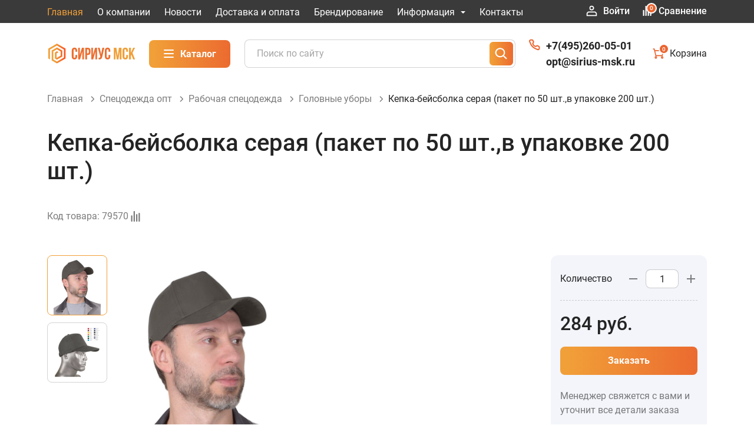

--- FILE ---
content_type: text/html; charset=utf-8
request_url: https://sirius-msk.ru/specodezhdaoptom/rabochaya-specodezhda/golovnye-ubory/kepka-beisbolka-seraja-paket-po-50-sht-v-upakovke-200-sht.html
body_size: 13661
content:

<!DOCTYPE html>
<html lang="ru" prefix="og: http://ogp.me/ns#">

<head itemscope itemtype="http://schema.org/WPHeader">
    <meta charset="utf-8">
    <meta name="viewport" content="width=device-width, initial-scale=1.0" />
    <meta name="csrf-token" content="ca639937e7ce9ed41eabfd91175b831074bce97d010fb53a79f3d68844e667af" />
    <meta property="og:image" content="https://sirius-msk.ru/1907-small_79570/kepka-beisbolka-seraja-paket-po-50-sht-v-upakovke-200-sht.jpg"/><script>const base_slug = 'specodezhdaoptom'</script><meta http-equiv="Content-Type" content="text/html; charset=utf-8" /><title itemprop="headline">Купить Кепка-бейсболка серая (пакет по 50 шт.,в упаковке 200 шт.) по цене от 284 рублей в Москве от официального продавца — Сириус МСК</title><meta itemprop="description" name="description" content="Кепка-бейсболка серая (пакет по 50 шт.,в упаковке 200 шт.) по цене от 284 рублей в Москве. Большой ассортимент фирменных шапок, кепок, панам, ушанок, бандан, подшлемников Сириус для мужчин и женщин с оптовой доставкой по России от официального продавца." /><link rel="canonical" href="https://sirius-msk.ru/specodezhdaoptom/rabochaya-specodezhda/golovnye-ubory/kepka-beisbolka-seraja-paket-po-50-sht-v-upakovke-200-sht.html" /><meta property="og:type" content="website"><meta property="og:url" content="https://sirius-msk.ru/specodezhdaoptom/rabochaya-specodezhda/golovnye-ubory/kepka-beisbolka-seraja-paket-po-50-sht-v-upakovke-200-sht.html"><meta property="og:title" content="Купить Кепка-бейсболка серая (пакет по 50 шт.,в упаковке 200 шт.) по цене от 284 рублей в Москве от официального продавца — Сириус МСК"/><meta property="og:description" content="Кепка-бейсболка серая (пакет по 50 шт.,в упаковке 200 шт.) по цене от 284 рублей в Москве. Большой ассортимент фирменных шапок, кепок, панам, ушанок, бандан, подшлемников Сириус для мужчин и женщин с оптовой доставкой по России от официального продавца."/><link href="/public/assets/plugins/swiper/swiper-bundle.min.css"  rel="stylesheet"/>
<link href="/themes/default/css/template.css"  rel="stylesheet"/>
<link href="/themes/default/css/custom.css"  rel="stylesheet"/>
    <link rel="apple-touch-icon" sizes="180x180" href="/favicons/apple-touch-icon.png">
    <link rel="icon" type="image/png" sizes="32x32" href="/favicons/favicon-32x32.png">
    <link rel="icon" type="image/png" sizes="16x16" href="/favicons/favicon-16x16.png">
    <link rel="manifest" href="/favicons/site.webmanifest">
    <link rel="mask-icon" href="/favicons/safari-pinned-tab.svg" color="#5bbad5">
    <link rel="shortcut icon" href="/favicons/favicon.ico">
    <meta name="msapplication-TileColor" content="#da532c">
    <meta name="msapplication-config" content="/favicons/browserconfig.xml">
    <meta name="theme-color" content="#ffffff">
    <meta name="yandex-verification" content="f25da833da8cb088" />
<meta name="yandex-verification" content="e71d58ca7683d8d9" /></head>

<body class="desktop shop">
    
    <header class="page-header">
        <div class="page-header__top">
            <div class="container">
                <div class="page-header__top-inner">
                    <div class="page-header__menu-container">
                        <div class="page-header__burger">
                            <button class="burger" type="button" aria-label="Открыть главное меню" data-offcanvas="open"><span class="burger__line">Открыть главное меню</span>
                            </button>
                        </div>
                        <div class="offcanvas-mobile">
                            <div class="offcanvas-mobile__header">
                                <div class="offcanvas-mobile__logo">
                                    
    <a href="/" class="logo">
        <img src="/upload/site/logo.svg" alt="Сириус МСК" />
    </a>
                                </div>
                                <button class="close" type="button" aria-label="Закрыть" title="Закрыть" data-offcanvas="close"><span>Закрыть</span></button>
                            </div>
                            <div class="offcanvas-mobile__body">
                                <nav class="main-nav">
                                    
<ul id="mainmenu" class="sm sm-clean">
        <li class=""><a class="current" href="/" target="_self" >Главная</a></li><li class="only-mobile"><a  href="/shop" target="_self" >Каталог</a></li><li class=""><a  href="/o-kompanii.html" target="_self" >О компании</a></li><li class=""><a  href="/novosti" target="_self" >Новости</a></li><li class=""><a  href="/dostavka-i-oplata.html" target="_self" >Доставка и оплата</a></li><li class=""><a  href="/nanesenie-logotipa-lyuboi-slozhnosti.html" target="_self" >Брендирование</a></li><li class="unformation"><a  href="/informacija">Информация</a><ul><li class=""><a href="/informacija/tablica-razmerov.html" target="_self" >Таблица размеров</a></li><li class=""><a href="/informacija/osnovnye-tr-ts-gost-i-tu.html" target="_self" >Основные ТР ТС, ГОСТ и ТУ</a></li></ul></li><li class=""><a  href="/kontakty.html" target="_self" >Контакты</a></li></ul>                                </nav>
                            </div>
                            <div class="offcanvas-mobile__footer">
                                <div class="offcanvas-mobile__phones">
                                    
  <a href="tel:74952600501">+7(495)260-05-01</a>
                                </div>
                                <div class="offcanvas-mobile__mails">
                                    <a href="mailto:opt@sirius-msk.ru">opt@sirius-msk.ru</a>
                                </div>
                            </div>
                        </div>
                    </div>
                    <div class="page-header__information">
                                                <div class="page-header__phone-link-container">
                            
<ul class="user-nav">
            <li class="user-nav__item person">
                            <a class="user-nav__link" href="/personal/enter"><svg class="sprite-svg"><use xlink:href="/themes/default/images/sprite.svg#user"></use></svg> Войти</a>
                    </li>
                <li class="user-nav__item srav">
            <a class="user-nav__link position-relative" href="/specodezhdaoptom/compare.html" id="compare"><svg class="sprite-svg"><use xlink:href="/themes/default/images/sprite.svg#bar"></use></svg> Сравнение
                <span class="user-nav__note">0</span>
            </a>
        </li>
                    <li class="user-nav__item carts-cart">
            <div class="d-none"><span class="c_summ">0</span></div>
            <a class="user-nav__link position-relative" href="/specodezhdaoptom/order.html" id="s_cart">
                <svg class="sprite-svg"><use xlink:href="/themes/default/images/sprite.svg#cart"></use></svg> Корзина
                <span class="user-nav__note c_count">0</span>
            </a>
        </li>
    </ul>                        </div>
                    </div>
                </div>
            </div>
        </div>
        <div class="page-header__main">
            <div class="container">
                <div class="page-header__main-inner">
                    
    <a href="/" class="logo">
        <img src="/upload/site/logo.svg" alt="Сириус МСК" />
    </a>
                    
<a class="page-header__catalog-button-link page-header__catalog-button-link--js btn btn-primary" href="/shop"><span class="burger"><span class="burger__line"></span></span> Каталог</a>                    
<div class="shop-search" itemscope="" itemtype="http://schema.org/WebSite">
    <form class="shop-search__inner" action="/search" method="GET" itemprop="potentialAction" itemscope="" itemtype="http://schema.org/SearchAction">
        <meta itemprop="target" content="/search">
        <input itemprop="query-input" class="form-control" name="query" placeholder="Поиск по сайту" />
        <button class="btn btn-primary" type="submit"><svg class="sprite-svg"><use xlink:href="/themes/default/images/sprite.svg#search"></use></svg></button>
    </form>
</div>                    
<section class="phone-link--down">
  <div class="container">
          <a href="tel:74952600501">+7(495)260-05-01</a>
  <a href="mailto:opt@sirius-msk.ru">opt@sirius-msk.ru</a>
  </div>
</section>
<ul class="user-nav">
            <li class="user-nav__item person">
                            <a class="user-nav__link" href="/personal/enter"><svg class="sprite-svg"><use xlink:href="/themes/default/images/sprite.svg#user"></use></svg> Войти</a>
                    </li>
                <li class="user-nav__item srav">
            <a class="user-nav__link position-relative" href="/specodezhdaoptom/compare.html" id="compare"><svg class="sprite-svg"><use xlink:href="/themes/default/images/sprite.svg#bar"></use></svg> Сравнение
                <span class="user-nav__note">0</span>
            </a>
        </li>
                    <li class="user-nav__item carts-cart">
            <div class="d-none"><span class="c_summ">0</span></div>
            <a class="user-nav__link position-relative" href="/specodezhdaoptom/order.html" id="s_cart">
                <svg class="sprite-svg"><use xlink:href="/themes/default/images/sprite.svg#cart"></use></svg> Корзина
                <span class="user-nav__note c_count">0</span>
            </a>
        </li>
    </ul>                </div>
            </div>
        </div>
        
<div class="page-header__mega-menu page-header__mega-menu--js">
    <div class="mega-menu">
        <div class="container">
            <div class="mega-menu__inner">
                                    <div class="mega-menu__column">
                        <a class="mega-menu__title-link mega-menu__img-link" href="/specodezhdaoptom/bryuki-rabochie" alt="">Брюки рабочие</a>
                        <!---->
                    </div>
                                    <div class="mega-menu__column">
                        <a class="mega-menu__title-link mega-menu__img-link" href="/specodezhdaoptom/zhilety-rabochie" alt="">Жилеты рабочие</a>
                        <!---->
                    </div>
                                    <div class="mega-menu__column">
                        <a class="mega-menu__title-link mega-menu__img-link" href="/specodezhdaoptom/kostyumy-ohotnichi" alt="">Костюмы охотничьи</a>
                        <!---->
                    </div>
                                    <div class="mega-menu__column">
                        <a class="mega-menu__title-link mega-menu__img-link" href="/specodezhdaoptom/kostyumy-rabochie" alt="">Костюмы рабочие</a>
                        <!---->
                    </div>
                                    <div class="mega-menu__column">
                        <a class="mega-menu__title-link mega-menu__img-link" href="/specodezhdaoptom/kurtki-dlja-aktivnogo-otdyha" alt="">Куртки для активного отдыха</a>
                        <!---->
                    </div>
                                    <div class="mega-menu__column">
                        <a class="mega-menu__title-link mega-menu__img-link" href="/specodezhdaoptom/kurtki-rabochie" alt="">Куртки рабочие</a>
                        <!---->
                    </div>
                                    <div class="mega-menu__column">
                        <a class="mega-menu__title-link mega-menu__img-link" href="/specodezhdaoptom/polukombinezony-rabochie" alt="">Полукомбинезоны рабочие</a>
                        <!---->
                    </div>
                                    <div class="mega-menu__column">
                        <a class="mega-menu__title-link mega-menu__img-link" href="/specodezhdaoptom/polubotinki" alt="">Полуботинки</a>
                        <!---->
                    </div>
                                    <div class="mega-menu__column">
                        <a class="mega-menu__title-link mega-menu__img-link" href="/specodezhdaoptom/kostyumy-rybolovnye" alt="">Костюмы рыболовные</a>
                        <!---->
                    </div>
                                    <div class="mega-menu__column">
                        <a class="mega-menu__title-link mega-menu__img-link" href="/specodezhdaoptom/rabochaya-specodezhda" alt="">Рабочая спецодежда</a>
                        <!--                            <div class="mega-menu__sub-list"> 
                                                                    <a class="mega-menu__sub-link" href="/specodezhdaoptom/rabochaya-specodezhda/specodezhda-letnjaja">Спецодежда летняя</a>
                                                                    <a class="mega-menu__sub-link" href="/specodezhdaoptom/rabochaya-specodezhda/specodezhda-zimnjaja">Спецодежда зимняя</a>
                                                                    <a class="mega-menu__sub-link" href="/specodezhdaoptom/rabochaya-specodezhda/odezhda-dlja-ohoty-i-rybalki">Одежда для охоты и рыбалки</a>
                                                                    <a class="mega-menu__sub-link" href="/specodezhdaoptom/rabochaya-specodezhda/odezhda-dlja-ohrannyh-i-silovyh-struktur">Одежда для охранных и силовых структур</a>
                                                                    <a class="mega-menu__sub-link" href="/specodezhdaoptom/rabochaya-specodezhda/bele-natelnoe-trikotazhnye-izdelija">Белье нательное, трикотажные изделия</a>
                                                                    <a class="mega-menu__sub-link" href="/specodezhdaoptom/rabochaya-specodezhda/golovnye-ubory">Головные уборы</a>
                                                                    <a class="mega-menu__sub-link" href="/specodezhdaoptom/rabochaya-specodezhda/dlja-medrabotnikov">Для медработников</a>
                                                                    <a class="mega-menu__sub-link" href="/specodezhdaoptom/rabochaya-specodezhda/dlja-pischevoi-promyshlennosti">Для пищевой промышленности</a>
                                                                    <a class="mega-menu__sub-link" href="/specodezhdaoptom/rabochaya-specodezhda/dlja-sfery-obsluzhivanija">Для сферы обслуживания</a>
                                                                    <a class="mega-menu__sub-link" href="/specodezhdaoptom/rabochaya-specodezhda/odezhda-iz-flisa">Одежда из флиса</a>
                                                                    <a class="mega-menu__sub-link" href="/specodezhdaoptom/rabochaya-specodezhda/signalnaja-povyshennoi-vidimosti">Сигнальная, повышенной видимости</a>
                                                                    <a class="mega-menu__sub-link" href="/specodezhdaoptom/rabochaya-specodezhda/odezhda-ogranichennogo-sroka-deistvija">Одежда ограниченного срока действия</a>
                                                                    <a class="mega-menu__sub-link" href="/specodezhdaoptom/rabochaya-specodezhda/vlagozaschitnaja">Влагозащитная</a>
                                                                    <a class="mega-menu__sub-link" href="/specodezhdaoptom/rabochaya-specodezhda/zaschitnaja">Защитная</a>
                                                            </div>
                        -->
                    </div>
                                    <div class="mega-menu__column">
                        <a class="mega-menu__title-link mega-menu__img-link" href="/specodezhdaoptom/obuv" alt="">Обувь</a>
                        <!--                            <div class="mega-menu__sub-list"> 
                                                                    <a class="mega-menu__sub-link" href="/specodezhdaoptom/obuv/zimnjaja-obuv">Зимняя обувь</a>
                                                                    <a class="mega-menu__sub-link" href="/specodezhdaoptom/obuv/letnjaja-obuv">Летняя обувь</a>
                                                                    <a class="mega-menu__sub-link" href="/specodezhdaoptom/obuv/obuv-rezinovaja-valjanaja-pvh-yeva">Обувь резиновая, валяная, ПВХ, ЭВА</a>
                                                                    <a class="mega-menu__sub-link" href="/specodezhdaoptom/obuv/obuv-dlja-mediciny-i-sfery-uslug-sabo-tapochki">Обувь для медицины и сферы услуг, сабо, тапочки</a>
                                                            </div>
                        -->
                    </div>
                                    <div class="mega-menu__column">
                        <a class="mega-menu__title-link mega-menu__img-link" href="/specodezhdaoptom/sredstva-individualnoi-zaschity" alt="">Средства индивидуальной защиты</a>
                        <!--                            <div class="mega-menu__sub-list"> 
                                                                    <a class="mega-menu__sub-link" href="/specodezhdaoptom/sredstva-individualnoi-zaschity/sredstva-zaschity-lica-i-organov-zrenija">Средства защиты лица и органов зрения</a>
                                                                    <a class="mega-menu__sub-link" href="/specodezhdaoptom/sredstva-individualnoi-zaschity/sredstva-zaschity-organov-dyhanija">Средства защиты органов дыхания</a>
                                                                    <a class="mega-menu__sub-link" href="/specodezhdaoptom/sredstva-individualnoi-zaschity/sredstva-zaschity-ot-padenija-s-vysoty">Средства защиты от падения с высоты</a>
                                                                    <a class="mega-menu__sub-link" href="/specodezhdaoptom/sredstva-individualnoi-zaschity/sredstva-zaschity-organa-sluha">Средства защиты органа слуха</a>
                                                                    <a class="mega-menu__sub-link" href="/specodezhdaoptom/sredstva-individualnoi-zaschity/bezopasnost-rabochego-mesta">Безопасность рабочего места</a>
                                                                    <a class="mega-menu__sub-link" href="/specodezhdaoptom/sredstva-individualnoi-zaschity/sredstva-zaschity-diyelektricheskie">Средства защиты диэлектрические</a>
                                                                    <a class="mega-menu__sub-link" href="/specodezhdaoptom/sredstva-individualnoi-zaschity/sredstva-zaschity-golovy">Средства защиты головы</a>
                                                                    <a class="mega-menu__sub-link" href="/specodezhdaoptom/sredstva-individualnoi-zaschity/zaschita-kolenei">Защита коленей</a>
                                                            </div>
                        -->
                    </div>
                                    <div class="mega-menu__column">
                        <a class="mega-menu__title-link mega-menu__img-link" href="/specodezhdaoptom/linija-plus-i-linija-ross-minpromtorg" alt="">Линия PLUS и Линия РОСС (МИНПРОМТОРГ)</a>
                        <!--                            <div class="mega-menu__sub-list"> 
                                                                    <a class="mega-menu__sub-link" href="/specodezhdaoptom/linija-plus-i-linija-ross-minpromtorg/odezhda-plus">Одежда PLUS</a>
                                                                    <a class="mega-menu__sub-link" href="/specodezhdaoptom/linija-plus-i-linija-ross-minpromtorg/odezhda-ross-minpromtorg">Одежда РОСС (МИНПРОМТОРГ)</a>
                                                                    <a class="mega-menu__sub-link" href="/specodezhdaoptom/linija-plus-i-linija-ross-minpromtorg/obuv-ross-minpromtorg">Обувь РОСС (МИНПРОМТОРГ)</a>
                                                                    <a class="mega-menu__sub-link" href="/specodezhdaoptom/linija-plus-i-linija-ross-minpromtorg/perchatki-plus">Перчатки PLUS</a>
                                                            </div>
                        -->
                    </div>
                            </div>
        </div>
    </div>
</div>    </header>

    <main>
                    <div class="container">
  <div class="rcrumbs" id="breadcrumbs">
    <ul class="breadcrumb" itemscope itemtype="https://schema.org/BreadcrumbList">
                        <li class="breadcrumb-item" itemprop="itemListElement" itemscope itemtype="https://schema.org/ListItem"><a href="/" itemprop="item">
              <meta itemprop="position" content="0"><span itemprop="name">Главная</span>
            </a><span class="divider"></span></li>
                                <li class="breadcrumb-item" itemprop="itemListElement" itemscope itemtype="https://schema.org/ListItem"><a href="/specodezhdaoptom" itemprop="item">
              <meta itemprop="position" content="1"><span itemprop="name">Спецодежда опт</span>
            </a><span class="divider"></span></li>
                                <li class="breadcrumb-item" itemprop="itemListElement" itemscope itemtype="https://schema.org/ListItem"><a href="/specodezhdaoptom/rabochaya-specodezhda" itemprop="item">
              <meta itemprop="position" content="2"><span itemprop="name">Рабочая спецодежда</span>
            </a><span class="divider"></span></li>
                                <li class="breadcrumb-item" itemprop="itemListElement" itemscope itemtype="https://schema.org/ListItem"><a href="/specodezhdaoptom/rabochaya-specodezhda/golovnye-ubory" itemprop="item">
              <meta itemprop="position" content="3"><span itemprop="name">Головные уборы</span>
            </a><span class="divider"></span></li>
                                <li class="breadcrumb-item active" itemprop="itemListElement" itemscope itemtype="https://schema.org/ListItem">
            <meta itemprop="position" content="4"><span itemprop="name">Кепка-бейсболка серая (пакет по 50 шт.,в упаковке 200 шт.)</span>
          </li>
                  </ul>
  </div>
</div>
        
        
        
                                <div class="widgets ">
    <div class="container">
                <div class="product-inner" itemscope itemtype="http://schema.org/Product">
            <h1 class="product-inner__title" itemprop="name">Кепка-бейсболка серая (пакет по 50 шт.,в упаковке 200 шт.)</h1>
            <div class="product-inner__meta">
                <div class="product-inner__code">Код товара: <span itemprop="model" class="art_no-js">79570</span></div>
                                <div class="product-inner__action">
                                            <a class="product-inner__action-link add_to_compare" href="javascript:" data-bs-toggle="tooltip" data-bs-title="В сравнение" data-id-product="1907">
                            <svg class="sprite-svg">
                                <use xlink:href="/themes/default/images/sprite.svg#bar"></use>
                            </svg>
                        </a>
                                                        </div>
            </div>
            <div class="product-inner-sticky-js">
                <form action="" id="form_product">
                    <div class="row gy-4">
                        <div class="col-xl-9">
                            <div class="product-inner__main">
                                <div class="product-inner__images">
                                                                                                                                                            <div class="product-inner__thumbs">
                                                <div class="product-inner__thumbs-slider product-inner__thumbs-slider--js swiper">
                                                    <div class="swiper-wrapper">
                                                                                                                    <div class="swiper-slide"><img class="product-inner__thumb" src="https://sirius-msk.ru/1907-medium_79570/kepka-beisbolka-seraja-paket-po-50-sht-v-upakovke-200-sht.jpg" alt="Кепка-бейсболка серая (пакет по 50 шт.,в упаковке 200 шт.)" role="presentation" /></div>
                                                                                                                    <div class="swiper-slide"><img class="product-inner__thumb" src="https://sirius-msk.ru/1907-medium_795701/kepka-beisbolka-seraja-paket-po-50-sht-v-upakovke-200-sht.jpg" alt="Кепка-бейсболка серая (пакет по 50 шт.,в упаковке 200 шт.)" role="presentation" /></div>
                                                                                                                                                                                                                            </div>
                                                </div>
                                                <div class="product-inner__nav-link product-inner__nav-link--js swiper-button-prev">
                                                    <svg class="sprite-svg">
                                                        <use xlink:href="/themes/default/images/sprite.svg#long-arrow"></use>
                                                    </svg>
                                                </div>
                                                <div class="product-inner__nav-link product-inner__nav-link--js swiper-button-next">
                                                    <svg class="sprite-svg">
                                                        <use xlink:href="/themes/default/images/sprite.svg#long-arrow"></use>
                                                    </svg>
                                                </div>
                                            </div>
                                                                                <div class="product-inner__view-images">
                                            <div class="product-inner__labels">
                                                                                                                                                                                            </div>
                                                                                        <div class="product-inner__images-slider product-inner__images-slider--js swiper">
                                                <div class="swiper-wrapper">
                                                                                                            <div class="swiper-slide"><a href="https://sirius-msk.ru/1907-medium_79570/kepka-beisbolka-seraja-paket-po-50-sht-v-upakovke-200-sht.jpg" data-fancybox="gallery"><img src="https://sirius-msk.ru/1907-medium_79570/kepka-beisbolka-seraja-paket-po-50-sht-v-upakovke-200-sht.jpg" alt="Кепка-бейсболка серая (пакет по 50 шт.,в упаковке 200 шт.)" id="thumbnail_0"></a>
                                                        </div>
                                                                                                            <div class="swiper-slide"><a href="https://sirius-msk.ru/1907-medium_795701/kepka-beisbolka-seraja-paket-po-50-sht-v-upakovke-200-sht.jpg" data-fancybox="gallery"><img src="https://sirius-msk.ru/1907-medium_795701/kepka-beisbolka-seraja-paket-po-50-sht-v-upakovke-200-sht.jpg" alt="Кепка-бейсболка серая (пакет по 50 шт.,в упаковке 200 шт.)" id="thumbnail_1"></a>
                                                        </div>
                                                                                                                                                                                                            </div>
                                            </div>
                                        </div>
                                                                    </div>
                                <div class="product-inner__information">
                                                                    </div>
                            </div>
                        </div>
                        <div class="col-xl-3">
                            <div class="product-total-card--sticky-js">
                                <div class="product-total-card card">
                                    <div class="product-total-card__inner">
                                                                                                                                    <div class="product-total-card__head">
                                                    <div class="product-total-card__head-text">Количество</div>
                                                    <div class="field-num number-spinner"><span class="field-num__input-wrap"><span class="field-num__input-and-btns"><button class="field-num__btn field-num__btn--minus" type="button" data-dir="dwn">-</button><button class="field-num__btn field-num__btn--plus" type="button" data-dir="up">+</button><input class="field-num__input form-control count" min="1" placeholder="" value="1" name="qty"></span></span>
                                                    </div>
                                                </div>
                                                                                                                            <div class="product-total-card__price-wrap" itemprop="offers" itemscope itemtype="http://schema.org/Offer">
                                            <meta itemprop="priceCurrency" content="RUB">
                                                                                            <meta itemprop="availability" content="http://schema.org/InStock" />
                                                                                                                                        <div class="product-total-card__price-current">
                                                    <span class="price-js" itemprop="price">284</span> руб.                                                </div>
                                                <div class="product-total-card__price-old" style="display:none"><span class="old_price-js">0</span> руб.</div>
                                                                                    </div>
                                                                                                                        <input type="hidden" id="def_price" value=" 284" />
                                        <input type="hidden" name="item_id" id="item_id" value="1907" />
                                        <input type="hidden" name="art_no" value="79570" />
                                        <div class="product-total-card__action">
                                                                                                                                                <a class="btn btn-primary w-100 mb-2 addToCart" href="javascript:" data-item_id="fi1907">Заказать</a>
                                                                                                                                                                                                                                </div>
                                        <div class="product-total-card__footer-text">Менеджер свяжется с вами и уточнит все детали заказа</div>
                                    </div>
                                </div>
                                <div class="product-total-card card">
                                    <div class=" warning-text__bg">
                                        <p class="warning-text">Внимание: минимальная сумма оптового заказа от 25000 рублей</p>
                                    </div>
                                </div>
                            </div>
                        </div>
                    </div>
                </form>
                <div class="row">
                    <div class="col-xl-9">
                        <div class="catalog-inner__order">
                            <div class="catalog-inner__order-item">
                                <img height="50" src="/themes/default/images/list3.png">
                                <p>Официальный<br>продавец</p>
                            </div>
                            <div class="catalog-inner__order-item">
                                <img height="50" src="/themes/default/images/list2.png">
                                <p>Оплата с НДС</p>
                            </div>
                            <div class="catalog-inner__order-item">
                                <img height="50" class="srec-img" src="/upload/media/sliders/markirovka-4z-2_1x.png">
                                <p>Честный знак</p>
                            </div>
                            <div class="catalog-inner__order-item">
                                <img height="50" src="/themes/default/images/list1.png">
                                <p>Оперативная<br>доставка</p>
                            </div>
                        </div>
                                                    <div class="product-inner__tabs">
                                <div class="card">
                                    <div class="card-body">
                                        <ul class="nav nav-pills" role="tablist">
                                                                                            <li class="nav-item" role="presentation">
                                                    <button class="nav-link active" data-bs-toggle="pill" data-bs-target="#tab_4b9ce5afd76aaea4fee3b9814eed12d5" type="button" role="tab" aria-selected="true">Описание и характеристики</button>
                                                </li>
                                                                                            <li class="nav-item" role="presentation">
                                                    <button class="nav-link " data-bs-toggle="pill" data-bs-target="#tab_630d3cdad6e0ad91990f22baa2ab6c28" type="button" role="tab" aria-selected="false">Доставка и оплата</button>
                                                </li>
                                                                                            <li class="nav-item" role="presentation">
                                                    <button class="nav-link " data-bs-toggle="pill" data-bs-target="#tab_f512f7c78878f04fdc7d401cd73b3c20" type="button" role="tab" aria-selected="false">Скачать каталог</button>
                                                </li>
                                                                                            <li class="nav-item" role="presentation">
                                                    <button class="nav-link " data-bs-toggle="pill" data-bs-target="#tab_d547a7a0141b2230c675631f27bdf9c1" type="button" role="tab" aria-selected="false">Вопрос по товару</button>
                                                </li>
                                                                                    </ul>
                                        <div class="tab-content">
                                                                                            <div id="tab_4b9ce5afd76aaea4fee3b9814eed12d5" class="tab-pane fade show active" role="tabpanel">
                                                                                                                                                                                                                                                                        <h2 class="h4">Описание товара</h2>
                                                        Кепи-бейсболка выполнена из текстильной ткани диагонального переплетения плотностью 200-210 гр/м2, 100% хлопок. <br> Кепи-бейсболка состоит из 5-ти клиньев. Застежка металлическая расположена на правом заднем клине, там же и металлический люверс, для захода хлястика. <br> Купол кепи - бейсболки отделан пуговицей, обтянутой основной тканью.                                                                                                                                                                                                                    <h2 class="h4 mt-4 mt-xl-5">Основные характеристики</h2>
                                                          <dl class="characteristic">
                  <div class="characteristic__group">
          <dt class="characteristic__term">Артикул:</dt>
          <dd class="characteristic__definition">
                                          79570                                     </dd>
        </div>
                        <div class="characteristic__group">
          <dt class="characteristic__term">Вид изделия:</dt>
          <dd class="characteristic__definition">
                                          Кепка-бейсболка                                     </dd>
        </div>
                        <div class="characteristic__group">
          <dt class="characteristic__term">Вес изделия:</dt>
          <dd class="characteristic__definition">
                                          0.073                                     </dd>
        </div>
                        <div class="characteristic__group">
          <dt class="characteristic__term">Объем:</dt>
          <dd class="characteristic__definition">
                                          0.0002                                     </dd>
        </div>
                        <div class="characteristic__group">
          <dt class="characteristic__term">Цвет:</dt>
          <dd class="characteristic__definition">
                                          Серый                                     </dd>
        </div>
                        <div class="characteristic__group">
          <dt class="characteristic__term">Состав:</dt>
          <dd class="characteristic__definition">
                                          100% ХБ                                     </dd>
        </div>
            </dl>
                                                                                                    </div>
                                                                                            <div id="tab_630d3cdad6e0ad91990f22baa2ab6c28" class="tab-pane fade  " role="tabpanel">
                                                    <p><div class="product-delivery-info">
<div class="product-delivery-info__inner">
<div class="product-delivery-info__card card">
<div class="product-delivery-info__title h4">Доставка траспортом компании Сириус МСК</div>
<p>Доставка нашим транспортом осуществляется по Москве и Московской области, другие регионы обсуждаются с менеджеров дополнительно ПО Москве и Московской области Бесплатно при зхаказе от 50 000 рубелей</p>
</div>
<div class="product-delivery-info__card card">
<div class="product-delivery-info__title h4">Транспортной компанией</div>
<p>Сириус МСК доставялет товар до любого терминала вашей транспортной компании в г. Москва или Московской области. Стоимость зависит от выбранного терминала и количества выбранных позиций в заказе. </p>
</div>
<div class="product-delivery-info__card card">
<div class="product-delivery-info__title h4">Доставка железнодорожным транспортом</div>
<p>Услуги по отправке груза железнодорожным транспортом обсуждаются покупателями индивидуально с нашими менеджерами.</p>
</div>
</div>

</div>
<div class="h4">Доставка в определенное время</div>
<p>Наш менеджер уточнит у вас удобное время доставки</p></p>                                                                                                                                                                                                                                                                                                                    </div>
                                                                                            <div id="tab_f512f7c78878f04fdc7d401cd73b3c20" class="tab-pane fade  " role="tabpanel">
                                                    <p><a class="fw-bold d-flex catalog-download" download="" href="/upload/media/content/katalog_sirius_org.pdf"><img class="img-responsive" height="30px" src="/upload/media/content/pdf-file-svgrepo-com.svg" />Скачать каталог Сириус</a></p>                                                                                                                                                                                                                                                                                                                    </div>
                                                                                            <div id="tab_d547a7a0141b2230c675631f27bdf9c1" class="tab-pane fade  " role="tabpanel">
                                                    <div class="product-inner__form">
<h2 class="fw-medium">Если у вас есть вопросы по товару, то вы можете задать их тут.</h2>
Наши специалисты ответят на все вопросы в ближайшее время.</p>
<div><form id="cc-mm-form-9"
      data-callback=""
      name="userform"
      enctype="multipart/form-data"
      action="/forms/process"
      method="POST" class="validate"
>
    <input type="hidden" name="form_id" value="9">
    <input type="hidden" name="csrf_token" value="ca639937e7ce9ed41eabfd91175b831074bce97d010fb53a79f3d68844e667af"/>
    <input type="hidden" name="user_info" value="" class="d-none">
    <div class="row">

                    <div class="mb-3  col-md-12">
                
                <input placeholder="Ваше имя" type="text" require="require" name="field[122]" value="" class="form-control" data-check-pattern="^[a-zа-яё]+.{2,}" /> 
            </div>

                    <div class="mb-3  col-md-12">
                
                <input placeholder="Телефон" type="tel" require="require" name="field[123]" value="" class="form-control masked" data-check-pattern="[A-Fa-f0-9]" /> 
            </div>

                    <div class="mb-3  col-md-12">
                
                <input placeholder="Ваш email" type="email" require="require" name="field[134]" value="" class="form-control" data-check-pattern="[a-z0-9!#$%&'*+/=?^_`{|}~-]+(?:\.[a-z0-9!#$%&'*+/=?^_`{|}~-]+)*@(?:[a-z0-9](?:[a-z0-9-]*[a-z0-9])?\.)+[a-z0-9](?:[a-z0-9-]*[a-z0-9])?" /> 
            </div>

                    <div class="mb-3  col-md-12">
                
                <textarea placeholder="Комментарий" require="require" name="field[124]" required class="form-control"></textarea> 
            </div>

        
        
        <div class="mb-3 col-md-12">
            <button class="btn btn-primary" type="submit">Отправить сообщение</button>
        </div>
        <div class="col-md-12"><label class="form-agreement-yes form-check">
    <input class="form-check-input" name="is_allowed_personal" checked="checked" value="1" type="checkbox">
    <div class="form-check-label">согласен с <a href="/nazvanie-razdela/politika-konfidencialnosti.html" target="_blank">политикой конфиденциальности</a> сайта</div>
</label>
</div>

    </div>

    <div class="alert alert-danger errors mt-3"></div>

</form>
</div>
</div>                                                                                                                                                                                                                                                                                                                    </div>
                                                                                    </div>
                                    </div>
                                </div>
                            </div>
                                            </div>
                </div>
            </div>
            <meta itemprop="description" content="Кепи-бейсболка выполнена из текстильной ткани диагонального переплетения плотностью 200-210 гр/м2, 100% хлопок.   Кепи-бейсболка состоит из 5-ти клиньев. Застежка металлическая расположена на...">
            <meta itemprop="brand" content="">
            <meta itemprop="sku" content="1">
            <meta itemprop="mpn" content="79570">
        </div>
                    <div class="product-inner__reviews-wrap">
  <div class="h2">Отзывы</div>
  <div class="row gy-4">
          <div class="col-12 col-xl-9">
        <div class="alert alert-info">Будьте первым, кто оставил отзыв</div>
                  <a href="javascript:" onclick="addComment('shopitem', '1907', 0)" class="mt-3 btn btn-outline-primary addComment">Добавить отзыв</a>
              </div>
          </div>
</div>                            <div class="product-inner__similar-goods">
                <div class="popular-goods">
                    <div class="h2">Похожие товары</div>
                        <div class="popular-goods__slider-wrap">
        <div class="popular-goods__slider popular-goods__slider--js swiper" itemscope itemtype="http://schema.org/ItemList">
            <div class="swiper-wrapper">
                                    <div class="swiper-slide" itemscope itemprop="itemListElement" itemtype="http://schema.org/Product">
                        <meta itemprop="description" content="">
                        <meta itemprop="brand" content="">
                        <meta itemprop="model" content="100757">
                        <meta itemprop="sku" content="1">
                        <meta itemprop="mpn" content="100757">
                        <div class="product-card card">

                            <div class="product-card__inner">
                                <div class="product-card__thumb">
                                    <div class="product-card__badges">
                                                                                                                                                                                                    </div>
                                                                                                            <a href="/specodezhdaoptom/rabochaya-specodezhda/golovnye-ubory/kepi-letnee-tk-rodos-245-gr-kv-m-oliva.html">
                                        <div class="image">
                                            <img src="https://sirius-msk.ru/1942-medium_100757/kepi-letnee-tk-rodos-245-gr-kv-m-oliva.jpg" alt="Кепи летнее тк. Rodos (245 гр/кв.м) олива" itemprop="image" class="mainImage">
                                            <div class="image-switch">
                                                                                                    <div class="image-switch-item hover" data-src="https://sirius-msk.ru/1942-medium_100757/kepi-letnee-tk-rodos-245-gr-kv-m-oliva.jpg"></div>
                                                                                                    <div class="image-switch-item " data-src="https://sirius-msk.ru/1942-medium_1007571/kepi-letnee-tk-rodos-245-gr-kv-m-oliva.jpg"></div>
                                                                                            </div>
                                        </div>
                                    </a>
                                                                    </div>
                                <div class="product-card__title"><a href="/specodezhdaoptom/rabochaya-specodezhda/golovnye-ubory/kepi-letnee-tk-rodos-245-gr-kv-m-oliva.html"><span itemprop="name">Кепи летнее тк. Rodos (245 гр/кв.м) олива</span></a></div>
                                                                                                    <ul class="product-card__chars">
                                                                                                                                                                                                                                                                                                                                        </ul>
                                                                                                    <div class="product-card__price-wrap" itemscope itemprop="offers" itemtype="http://schema.org/Offer">
                                                                                    <div class="product-card__price-current"><span itemprop="price">317</span> руб.</div>
                                                                                                                                                                </div>
                                    <meta itemprop="priceCurrency" content="RUB">
                                                                            <meta itemprop="availability" content="http://schema.org/InStock" />
                                                                                                    <div class="product-card__actions">
                                    <div class="product-card__actions-button-wrap">
                                        <a class="btn btn-primary btn-hover-style-outline" href="/specodezhdaoptom/rabochaya-specodezhda/golovnye-ubory/kepi-letnee-tk-rodos-245-gr-kv-m-oliva.html">Подробнее</a>
                                    </div>
                                    <div class="product-card__actions-links-wrap">
                                                                                    <a class="product-card__action-link add_to_compare" href="javascript:" data-bs-toggle="tooltip" data-bs-title="Сравнить" data-id-product="1942"><svg class="sprite-svg"><use xlink:href="/themes/default/images/sprite.svg#bar"></use></svg> </a>
                                                                                                                    </div>
                                </div>
                            </div>
                        </div>
                    </div>
                                    <div class="swiper-slide" itemscope itemprop="itemListElement" itemtype="http://schema.org/Product">
                        <meta itemprop="description" content="">
                        <meta itemprop="brand" content="">
                        <meta itemprop="model" content="99990">
                        <meta itemprop="sku" content="1">
                        <meta itemprop="mpn" content="99990">
                        <div class="product-card card">

                            <div class="product-card__inner">
                                <div class="product-card__thumb">
                                    <div class="product-card__badges">
                                                                                                                                                                                                    </div>
                                                                                                            <a href="/specodezhdaoptom/rabochaya-specodezhda/golovnye-ubory/kepka-kmf-flektarn.html">
                                        <div class="image">
                                            <img src="https://sirius-msk.ru/1941-medium_99990/kepka-kmf-flektarn.jpg" alt="Кепка  КМФ Флектарн" itemprop="image" class="mainImage">
                                            <div class="image-switch">
                                                                                                    <div class="image-switch-item hover" data-src="https://sirius-msk.ru/1941-medium_99990/kepka-kmf-flektarn.jpg"></div>
                                                                                                    <div class="image-switch-item " data-src="https://sirius-msk.ru/1941-medium_999901/kepka-kmf-flektarn.jpg"></div>
                                                                                            </div>
                                        </div>
                                    </a>
                                                                    </div>
                                <div class="product-card__title"><a href="/specodezhdaoptom/rabochaya-specodezhda/golovnye-ubory/kepka-kmf-flektarn.html"><span itemprop="name">Кепка  КМФ Флектарн</span></a></div>
                                                                                                    <ul class="product-card__chars">
                                                                                                                                                                                                                                                                                                                                                                                                                            </ul>
                                                                                                    <div class="product-card__price-wrap" itemscope itemprop="offers" itemtype="http://schema.org/Offer">
                                                                                    <div class="product-card__price-current"><span itemprop="price">223</span> руб.</div>
                                                                                                                                                                </div>
                                    <meta itemprop="priceCurrency" content="RUB">
                                                                            <meta itemprop="availability" content="http://schema.org/InStock" />
                                                                                                    <div class="product-card__actions">
                                    <div class="product-card__actions-button-wrap">
                                        <a class="btn btn-primary btn-hover-style-outline" href="/specodezhdaoptom/rabochaya-specodezhda/golovnye-ubory/kepka-kmf-flektarn.html">Подробнее</a>
                                    </div>
                                    <div class="product-card__actions-links-wrap">
                                                                                    <a class="product-card__action-link add_to_compare" href="javascript:" data-bs-toggle="tooltip" data-bs-title="Сравнить" data-id-product="1941"><svg class="sprite-svg"><use xlink:href="/themes/default/images/sprite.svg#bar"></use></svg> </a>
                                                                                                                    </div>
                                </div>
                            </div>
                        </div>
                    </div>
                                    <div class="swiper-slide" itemscope itemprop="itemListElement" itemtype="http://schema.org/Product">
                        <meta itemprop="description" content="">
                        <meta itemprop="brand" content="">
                        <meta itemprop="model" content="100015">
                        <meta itemprop="sku" content="1">
                        <meta itemprop="mpn" content="100015">
                        <div class="product-card card">

                            <div class="product-card__inner">
                                <div class="product-card__thumb">
                                    <div class="product-card__badges">
                                                                                                                                                                                                    </div>
                                                                                                            <a href="/specodezhdaoptom/rabochaya-specodezhda/golovnye-ubory/kepka-kmf-multikam.html">
                                        <div class="image">
                                            <img src="https://sirius-msk.ru/1940-medium_100015/kepka-kmf-multikam.jpg" alt="Кепка  КМФ Мультикам" itemprop="image" class="mainImage">
                                            <div class="image-switch">
                                                                                                    <div class="image-switch-item hover" data-src="https://sirius-msk.ru/1940-medium_100015/kepka-kmf-multikam.jpg"></div>
                                                                                                    <div class="image-switch-item " data-src="https://sirius-msk.ru/1940-medium_1000151/kepka-kmf-multikam.jpg"></div>
                                                                                            </div>
                                        </div>
                                    </a>
                                                                    </div>
                                <div class="product-card__title"><a href="/specodezhdaoptom/rabochaya-specodezhda/golovnye-ubory/kepka-kmf-multikam.html"><span itemprop="name">Кепка  КМФ Мультикам</span></a></div>
                                                                                                    <ul class="product-card__chars">
                                                                                                                                                                                                                                                                                                                                                                                                                            </ul>
                                                                                                    <div class="product-card__price-wrap" itemscope itemprop="offers" itemtype="http://schema.org/Offer">
                                                                                    <div class="product-card__price-current"><span itemprop="price">311</span> руб.</div>
                                                                                                                                                                </div>
                                    <meta itemprop="priceCurrency" content="RUB">
                                                                            <meta itemprop="availability" content="http://schema.org/InStock" />
                                                                                                    <div class="product-card__actions">
                                    <div class="product-card__actions-button-wrap">
                                        <a class="btn btn-primary btn-hover-style-outline" href="/specodezhdaoptom/rabochaya-specodezhda/golovnye-ubory/kepka-kmf-multikam.html">Подробнее</a>
                                    </div>
                                    <div class="product-card__actions-links-wrap">
                                                                                    <a class="product-card__action-link add_to_compare" href="javascript:" data-bs-toggle="tooltip" data-bs-title="Сравнить" data-id-product="1940"><svg class="sprite-svg"><use xlink:href="/themes/default/images/sprite.svg#bar"></use></svg> </a>
                                                                                                                    </div>
                                </div>
                            </div>
                        </div>
                    </div>
                                    <div class="swiper-slide" itemscope itemprop="itemListElement" itemtype="http://schema.org/Product">
                        <meta itemprop="description" content="">
                        <meta itemprop="brand" content="">
                        <meta itemprop="model" content="128557">
                        <meta itemprop="sku" content="1">
                        <meta itemprop="mpn" content="128557">
                        <div class="product-card card">

                            <div class="product-card__inner">
                                <div class="product-card__thumb">
                                    <div class="product-card__badges">
                                                                                                                                                                                                    </div>
                                                                                                            <a href="/specodezhdaoptom/rabochaya-specodezhda/golovnye-ubory/kepka-beisbolka-haki.html">
                                        <div class="image">
                                            <img src="https://sirius-msk.ru/1939-medium_128557/kepka-beisbolka-haki.jpg" alt="Кепка-бейсболка хаки" itemprop="image" class="mainImage">
                                            <div class="image-switch">
                                                                                                    <div class="image-switch-item hover" data-src="https://sirius-msk.ru/1939-medium_128557/kepka-beisbolka-haki.jpg"></div>
                                                                                                    <div class="image-switch-item " data-src="https://sirius-msk.ru/1939-medium_1285571/kepka-beisbolka-haki.jpg"></div>
                                                                                                    <div class="image-switch-item " data-src="https://sirius-msk.ru/1939-medium_1285572/kepka-beisbolka-haki.jpg"></div>
                                                                                            </div>
                                        </div>
                                    </a>
                                                                    </div>
                                <div class="product-card__title"><a href="/specodezhdaoptom/rabochaya-specodezhda/golovnye-ubory/kepka-beisbolka-haki.html"><span itemprop="name">Кепка-бейсболка хаки</span></a></div>
                                                                                                    <ul class="product-card__chars">
                                                                                                                                                                                                                                                                                                                                                                                                                                                                                                                                                                                                                                                                                                                                                                                                                                                                                                                                                                                                                                                                                                                            </ul>
                                                                                                    <div class="product-card__price-wrap" itemscope itemprop="offers" itemtype="http://schema.org/Offer">
                                                                                    <div class="product-card__price-current"><span itemprop="price">344</span> руб.</div>
                                                                                                                                                                </div>
                                    <meta itemprop="priceCurrency" content="RUB">
                                                                            <meta itemprop="availability" content="http://schema.org/InStock" />
                                                                                                    <div class="product-card__actions">
                                    <div class="product-card__actions-button-wrap">
                                        <a class="btn btn-primary btn-hover-style-outline" href="/specodezhdaoptom/rabochaya-specodezhda/golovnye-ubory/kepka-beisbolka-haki.html">Подробнее</a>
                                    </div>
                                    <div class="product-card__actions-links-wrap">
                                                                                    <a class="product-card__action-link add_to_compare" href="javascript:" data-bs-toggle="tooltip" data-bs-title="Сравнить" data-id-product="1939"><svg class="sprite-svg"><use xlink:href="/themes/default/images/sprite.svg#bar"></use></svg> </a>
                                                                                                                    </div>
                                </div>
                            </div>
                        </div>
                    </div>
                                    <div class="swiper-slide" itemscope itemprop="itemListElement" itemtype="http://schema.org/Product">
                        <meta itemprop="description" content="">
                        <meta itemprop="brand" content="">
                        <meta itemprop="model" content="128558">
                        <meta itemprop="sku" content="1">
                        <meta itemprop="mpn" content="128558">
                        <div class="product-card card">

                            <div class="product-card__inner">
                                <div class="product-card__thumb">
                                    <div class="product-card__badges">
                                                                                                                                                                                                    </div>
                                                                                                            <a href="/specodezhdaoptom/rabochaya-specodezhda/golovnye-ubory/kepka-beisbolka-kmf-piksel.html">
                                        <div class="image">
                                            <img src="https://sirius-msk.ru/1938-medium_128558/kepka-beisbolka-kmf-piksel.jpg" alt="Кепка-бейсболка КМФ Пиксель" itemprop="image" class="mainImage">
                                            <div class="image-switch">
                                                                                                    <div class="image-switch-item hover" data-src="https://sirius-msk.ru/1938-medium_128558/kepka-beisbolka-kmf-piksel.jpg"></div>
                                                                                                    <div class="image-switch-item " data-src="https://sirius-msk.ru/1938-medium_1285581/kepka-beisbolka-kmf-piksel.jpg"></div>
                                                                                            </div>
                                        </div>
                                    </a>
                                                                    </div>
                                <div class="product-card__title"><a href="/specodezhdaoptom/rabochaya-specodezhda/golovnye-ubory/kepka-beisbolka-kmf-piksel.html"><span itemprop="name">Кепка-бейсболка КМФ Пиксель</span></a></div>
                                                                                                    <ul class="product-card__chars">
                                                                                                                                                                                                                                                                                                                                                                                                                                                                                                                                                                                                                                                                                                                                                                                                                                                                                                                                                    </ul>
                                                                                                    <div class="product-card__price-wrap" itemscope itemprop="offers" itemtype="http://schema.org/Offer">
                                                                                    <div class="product-card__price-current"><span itemprop="price">351</span> руб.</div>
                                                                                                                                                                </div>
                                    <meta itemprop="priceCurrency" content="RUB">
                                                                            <meta itemprop="availability" content="http://schema.org/InStock" />
                                                                                                    <div class="product-card__actions">
                                    <div class="product-card__actions-button-wrap">
                                        <a class="btn btn-primary btn-hover-style-outline" href="/specodezhdaoptom/rabochaya-specodezhda/golovnye-ubory/kepka-beisbolka-kmf-piksel.html">Подробнее</a>
                                    </div>
                                    <div class="product-card__actions-links-wrap">
                                                                                    <a class="product-card__action-link add_to_compare" href="javascript:" data-bs-toggle="tooltip" data-bs-title="Сравнить" data-id-product="1938"><svg class="sprite-svg"><use xlink:href="/themes/default/images/sprite.svg#bar"></use></svg> </a>
                                                                                                                    </div>
                                </div>
                            </div>
                        </div>
                    </div>
                            </div>
                    </div>
        <div class="popular-goods__nav-link popular-goods__nav-link--js swiper-button-prev">
            <svg class="sprite-svg">
                <use xlink:href="/themes/default/images/sprite.svg#long-arrow"></use>
            </svg>
        </div>
        <div class="popular-goods__nav-link popular-goods__nav-link--js swiper-button-next">
            <svg class="sprite-svg">
                <use xlink:href="/themes/default/images/sprite.svg#long-arrow"></use>
            </svg>
        </div>
    </div>
                </div>
            </div>
            </div>


    <script>
        var track_qty = '1';
        var use_vars = ''
    </script>
    </div>                    
        
<div class="mobile-fixed-menu">
  <div class="mobile-fixed-menu__left">
    <a href="https://wa.me/79262293838" class="mobile-fixed-menu__link">
      <svg xmlns="http://www.w3.org/2000/svg" viewBox="0 0 448 512">
        <path
              d="M380.9 97.1C339 55.1 283.2 32 223.9 32c-122.4 0-222 99.6-222 222 0 39.1 10.2 77.3 29.6 111L0 480l117.7-30.9c32.4 17.7 68.9 27 106.1 27h.1c122.3 0 224.1-99.6 224.1-222 0-59.3-25.2-115-67.1-157zm-157 341.6c-33.2 0-65.7-8.9-94-25.7l-6.7-4-69.8 18.3L72 359.2l-4.4-7c-18.5-29.4-28.2-63.3-28.2-98.2 0-101.7 82.8-184.5 184.6-184.5 49.3 0 95.6 19.2 130.4 54.1 34.8 34.9 56.2 81.2 56.1 130.5 0 101.8-84.9 184.6-186.6 184.6zm101.2-138.2c-5.5-2.8-32.8-16.2-37.9-18-5.1-1.9-8.8-2.8-12.5 2.8-3.7 5.6-14.3 18-17.6 21.8-3.2 3.7-6.5 4.2-12 1.4-32.6-16.3-54-29.1-75.5-66-5.7-9.8 5.7-9.1 16.3-30.3 1.8-3.7 .9-6.9-.5-9.7-1.4-2.8-12.5-30.1-17.1-41.2-4.5-10.8-9.1-9.3-12.5-9.5-3.2-.2-6.9-.2-10.6-.2-3.7 0-9.7 1.4-14.8 6.9-5.1 5.6-19.4 19-19.4 46.3 0 27.3 19.9 53.7 22.6 57.4 2.8 3.7 39.1 59.7 94.8 83.8 35.2 15.2 49 16.5 66.6 13.9 10.7-1.6 32.8-13.4 37.4-26.4 4.6-13 4.6-24.1 3.2-26.4-1.3-2.5-5-3.9-10.5-6.6z" ></path>
      </svg>
      <span class="mobile-fixed-menu__link-text">WhatsApp</span>
    </a>
    <a href="mailto:opt@sirius-msk.ru" class="mobile-fixed-menu__link">
      <svg xmlns="http://www.w3.org/2000/svg" viewBox="0 0 512 512"><path d="M502.3 190.8c3.9-3.1 9.7-.2 9.7 4.7V400c0 26.5-21.5 48-48 48H48c-26.5 0-48-21.5-48-48V195.6c0-5 5.7-7.8 9.7-4.7 22.4 17.4 52.1 39.5 154.1 113.6 21.1 15.4 56.7 47.8 92.2 47.6 35.7 .3 72-32.8 92.3-47.6 102-74.1 131.6-96.3 154-113.7zM256 320c23.2 .4 56.6-29.2 73.4-41.4 132.7-96.3 142.8-104.7 173.4-128.7 5.8-4.5 9.2-11.5 9.2-18.9v-19c0-26.5-21.5-48-48-48H48C21.5 64 0 85.5 0 112v19c0 7.4 3.4 14.3 9.2 18.9 30.6 23.9 40.7 32.4 173.4 128.7 16.8 12.2 50.2 41.8 73.4 41.4z"/></svg>
      <span class="mobile-fixed-menu__link-text">Отправить запрос</span>
    </a>
  </div>
  <div class="mobile-fixed-menu__center">
    <button class="mobile-fixed-menu__toggler" type="button" data-offcanvas="open">
      <span class="mobile-fixed-menu__toggler-icon">
        <svg width="24" height="20" viewBox="0 0 24 20" fill="none" xmlns="http://www.w3.org/2000/svg">
          <path d="M0.632617 2.54971C0.44043 2.35752 0.34668 2.11377 0.34668 1.81846C0.34668 1.52314 0.44043 1.27939 0.632617 1.08721C0.824805 0.895019 1.06855 0.80127 1.36387 0.80127H22.7482C23.0436 0.80127 23.2873 0.895019 23.4795 1.08721C23.6717 1.27939 23.7654 1.52314 23.7654 1.81846C23.7654 2.11377 23.6717 2.35752 23.4795 2.54971C23.2873 2.74189 23.0436 2.83564 22.7482 2.83564H1.36387C1.06855 2.83564 0.824805 2.74189 0.632617 2.54971ZM23.4795 9.23408C23.6717 9.42627 23.7654 9.67002 23.7654 9.96533C23.7654 10.2606 23.6717 10.5044 23.4795 10.6966C23.2873 10.8888 23.0436 10.9825 22.7482 10.9825H1.36387C1.06855 10.9825 0.824805 10.8888 0.632617 10.6966C0.44043 10.5044 0.34668 10.2606 0.34668 9.96533C0.34668 9.67002 0.44043 9.42627 0.632617 9.23408C0.824805 9.04189 1.06855 8.94814 1.36387 8.94814H22.7482C23.0436 8.94814 23.2873 9.04189 23.4795 9.23408ZM23.4795 17.3763C23.6717 17.5685 23.7654 17.8122 23.7654 18.1075C23.7654 18.4028 23.6717 18.6466 23.4795 18.8388C23.2873 19.031 23.0436 19.1247 22.7482 19.1247H1.36387C1.06855 19.1247 0.824805 19.031 0.632617 18.8388C0.44043 18.6466 0.34668 18.4028 0.34668 18.1075C0.34668 17.8122 0.44043 17.5685 0.632617 17.3763C0.824805 17.1841 1.06855 17.0903 1.36387 17.0903H22.7482C23.0436 17.0903 23.2873 17.1888 23.4795 17.3763Z"
                fill="white" ></path>
        </svg>
      </span>
      <span class="mobile-fixed-menu__toggler-text">Меню</span>
    </button>
  </div>
  <div class="mobile-fixed-menu__right">
    <a href="/shop/order.html" class="mobile-fixed-menu__link">
      <svg xmlns="http://www.w3.org/2000/svg" viewBox="0 0 576 512"><path d="M528.1 301.3l47.3-208C578.8 78.3 567.4 64 552 64H159.2l-9.2-44.8C147.8 8 137.9 0 126.5 0H24C10.7 0 0 10.7 0 24v16c0 13.3 10.7 24 24 24h69.9l70.2 343.4C147.3 417.1 136 435.2 136 456c0 30.9 25.1 56 56 56s56-25.1 56-56c0-15.7-6.4-29.8-16.8-40h209.6C430.4 426.2 424 440.3 424 456c0 30.9 25.1 56 56 56s56-25.1 56-56c0-22.2-12.9-41.3-31.6-50.4l5.5-24.3c3.4-15-8-29.3-23.4-29.3H218.1l-6.5-32h293.1c11.2 0 20.9-7.8 23.4-18.7z"></path></svg>
      <span class="mobile-fixed-menu__link-text">Корзина</span>
    </a>
    <a href="tel:+74952600501" class="mobile-fixed-menu__link">
      <svg xmlns="http://www.w3.org/2000/svg" viewBox="0 0 512 512"><path d="M493.4 24.6l-104-24c-11.3-2.6-22.9 3.3-27.5 13.9l-48 112c-4.2 9.8-1.4 21.3 6.9 28l60.6 49.6c-36 76.7-98.9 140.5-177.2 177.2l-49.6-60.6c-6.8-8.3-18.2-11.1-28-6.9l-112 48C3.9 366.5-2 378.1 .6 389.4l24 104C27.1 504.2 36.7 512 48 512c256.1 0 464-207.5 464-464 0-11.2-7.7-20.9-18.6-23.4z"></path></svg>
      <span class="mobile-fixed-menu__link-text">Позвонить</span>
    </a>
  </div>
</div>
    </main>

    <footer class="page-footer bg-dark" itemscope itemtype="http://schema.org/WPFooter">
        <meta itemprop="copyrightYear" content="2026">
        <meta itemprop="copyrightHolder" content="Сириус МСК">
        <div class="container">
            <div class="page-footer__inner">
                <div class="page-footer__logo-and-devname">
                    
    <a href="/" class="logo">
        <img src="/upload/site/logo.svg" alt="Сириус МСК" />
    </a>
                </div>
                <div class="page-footer__menu">
                    
<nav role="navigation">
		<ul id="menu1">
			<li class=""><a  href="/shop" target="_self" >Каталог товаров</a></li><li class=""><a  href="/o-kompanii.html" target="_self" >О компании</a></li><li class=""><a  href="/uslugi" target="_self" >Услуги</a></li><li class=""><a  href="/novosti" target="_self" >Новости и статьи</a></li><li class="shop-footer"><a  href="/shop" target="_self" >Спецодежда оптом</a></li><li class=""><a  href="/dostavka-i-oplata.html" target="_self" >Доставка и оплата</a></li><li class=""><a  href="#" target="_self" >Условия сотрудничества</a></li><li class=""><a  href="/kontakty.html" target="_self" >Контакты</a></li>		</ul>
</nav>                </div>
                <div class="page-footer__contacts">
                    <div class="page-footer__phone">
                        
  <a href="tel:74952600501">+7(495)260-05-01</a>
                    </div>
                    <div class="page-footer__address">
                        
  Москва,  Гостиничный проезд, 8к1                    </div>
                    <div class="page-footer__worktime">
                        
  <p>Пн. - Пт. с 9:00 до 18:00</p>
                    </div>
                    
<a href="javascript:" class="sendrequest btn btn-outline-light" data-name="Заказать звонок">Заказать звонок</a>                </div>
                
<div class="page-footer__subscribe">
  <div class="page-footer__subscribe-title">Оформите подписку</div>
  <div class="page-footer__subscribe-subtitle">Узнайте о новинках и скидках первыми</div>
  <form class="page-footer__subscribe-form subscribtion" action="#" id="subscribtion_form">
    <input type="hidden" value="add" name="act">
    <input class="form-control" name="email" id="s_email" type="email" placeholder="Email" required />
    <button class="btn btn-light" type="submit">Отправить</button>
  </form>
</div>            </div>
        </div>
		<div>
		<div class="container low-footer">
		<div class="import-text">
		<span>ООО "ИНТЕР ТРЕЙД"</span>
<span>ИНН: 7715974565</span>
<span>КПП:771501001</span>
		</div>
		<div class="bottom-text">
		<p>@ 2025 / Все права защищены</p>
		</div>
		<div class="bottom-text">
		<a href="/nazvanie-razdela/politika-konfidencialnosti.html">Политика конфиденциальности</a> 
		</div>
		</div>
		</div>
		<div class="container">
		<div class="no-offer">
Вся информация, представленная на сайте, носят информационный характер и ни в коем случае не является офертой определннной положениями ст. 437 ГК РФ.
Отправляя сведения через любую желектронную форму на этом сайте, вы соглащаетесь на обработку своих персональных данных
</div>
</div>
    </footer>

    <!-- JQUERY -->
    <script src="/public/assets/plugins/jquery/jquery-2.1.4.min.js"></script>
    <!-- JAVASCRIPT FILES -->
    <script type="text/javascript">
        var plugin_path = '/public/assets/plugins/';
    </script>
    <link href="/public/assets/plugins/sweetalert/sweetalert.css" rel="stylesheet"/>
<link href="/public/assets/plugins/toastr/toastr.css" rel="stylesheet"/>
<link href="/public/assets/plugins/jquery.expandable/jquery.expandable.css" rel="stylesheet"/>
<link href="/public/assets/plugins/fancybox/jquery.fancybox.min.css" rel="stylesheet"/>
<link href="/themes/default/fonts/fontawesome/css/all.min.css" rel="stylesheet"/>
<script src="/themes/default/js/product.js"></script><script src="/public/js/comments.js"></script><script src="/themes/default/js/subscribtion.js"></script><script src="/public/assets/js/scripts.js"></script><script src="/public/js/jquery.total-storage.min.js"></script><script src="/public/assets/plugins/fancybox/jquery.fancybox.min.js"></script><script src="/public/assets/plugins/bootstrap/bootstrap.bundle.min.js"></script><script src="/public/assets/plugins/jquery.expandable/jquery.expandable.js"></script><script src="/public/assets/plugins/jquery.smartmenus/jquery.smartmenus.min.js"></script><script src="/public/assets/plugins/jquery-rcrumbs/jquery.rcrumbs.js"></script><script src="/public/assets/plugins/swiper/swiper-bundle.min.js"></script><script src="/themes/default/js/hc-sticky.js"></script><script src="/themes/default/js/common.js"></script><script src="/themes/default/js/shop.js"></script><script>var LANG_EDIT_COMMENT = 'Редактировать отзыв'; var LANG_CONFIRM_DEL_COMMENT = 'Удалить отзыв?'; var LANG_SEND = 'Отправить'; var LANG_CONTINUE = 'Продолжить'; var LANG_CLOSE = 'Закрыть'; var LANG_SAVE = 'Сохранить'; var LANG_CANCEL = 'Отмена'; var LANG_ATTENTION = 'Внимание'; var LANG_CONFIRM = 'Подтверждение действия'; var LANG_LOADING = 'Загрузка'; var LANG_ERROR = 'Ошибка'; var LANG_ADD = 'Добавить'; var LANG_SELECT = 'Выбрать'; </script><script type="application/ld+json">{"@context": "http://schema.org","@type": "Organization","address":{"@type": "PostalAddress","addressLocality":"Москва,","streetAddress":"Гостиничный проезд, 8к1"},"name": "Специодежда Сириус","telephone": "+7(495)260-05-01"}</script>    <!-- Yandex.Metrika counter -->
<script type="text/javascript" >
   (function(m,e,t,r,i,k,a){m[i]=m[i]||function(){(m[i].a=m[i].a||[]).push(arguments)};
   m[i].l=1*new Date();
   for (var j = 0; j < document.scripts.length; j++) {if (document.scripts[j].src === r) { return; }}
   k=e.createElement(t),a=e.getElementsByTagName(t)[0],k.async=1,k.src=r,a.parentNode.insertBefore(k,a)})
   (window, document, "script", "https://mc.yandex.ru/metrika/tag.js", "ym");

   ym(94093668, "init", {
        clickmap:true,
        trackLinks:true,
        accurateTrackBounce:true,
        webvisor:true
   });
</script>
<noscript><div><img src="https://mc.yandex.ru/watch/94093668" style="position:absolute; left:-9999px;" alt=""  class="img-responsive" ></div></noscript>
<!-- /Yandex.Metrika counter -->        </body>

</html>

--- FILE ---
content_type: text/css
request_url: https://sirius-msk.ru/themes/default/css/custom.css
body_size: 11493
content:
.btn-wb {
  background: linear-gradient(0deg, rgba(36, 36, 36, .05) 0, rgba(36, 36, 36, .05) 100%), linear-gradient(97deg, #ed3cca .49%, #df34d2 14.88%, #d02bd9 29.27%, #bf22e1 43.14%, #ae1ae8 57.02%, #9a10f0 70.89%, #8306f7 84.76%, #7c1af8 99.15%);
  border: 0;
  color: #fff;
}

.sticky {
  z-index: 20;
}

.mobile-fixed-menu {
  display: none;
}

.mobile-fixed-menu {
  grid-template-columns: 1fr 56px 1fr;
  gap: 0 10px;
  padding: 0 11px;
  background-color: #fff;
  border-radius: 10px 10px 0 0;
  box-shadow: 0 1px 20px -6px #000;
  position: fixed;
  left: 0;
  right: 0;
  bottom: 0;
  left: 0;
  z-index: 31;
}
.dostavka-logo .img-thumbnail {
object-fit: contain;
}
.mobile-fixed-menu svg,
.mobile-fixed-menu img {
  width: 20px;
  height: 20px;
  margin: 0 auto 6px;
  object-fit: scale-down;
}

.mobile-fixed-menu__link {
  display: flex;
  flex-direction: column;
  text-align: center;
  justify-content: flex-end;
  padding: 10px 0 5px;
}

.mobile-fixed-menu__link-text,
.mobile-fixed-menu__toggler-text {
  color: #070707;
  font-size: 10px;
  line-height: 110%;
  min-height: 22px;
}

.mobile-fixed-menu__left,
.mobile-fixed-menu__right {
  display: grid;
  grid-template-columns: repeat(2, 1fr);
  gap: 0 10px;
}

.mobile-fixed-menu__toggler {
  display: flex;
  align-items: flex-end;
  justify-content: center;
  text-align: center;
  height: 100%;
  width: 100%;
  position: relative;
  padding: 0;
  margin: 0;
  border: 0;
  box-shadow: none;
  outline: none;
  background: transparent;
  padding: 10px 0 5px;
}

.mobile-fixed-menu__toggler-icon {
  position: absolute;
  top: -15px;
  left: 50%;
  margin-left: -25px;
  width: 50px;
  height: 50px;
  border-radius: 50%;
  border: 3px solid #fff;
  display: flex;
  align-items: center;
  justify-content: center;
  background-color: #eb642f;
}

.mobile-fixed-menu__toggler-icon svg {
  margin: 0;
}

@media (max-width: 479px) {
  .mobile-fixed-menu {
    display: grid;
  }
}

@media (min-width: 992px) {
  .only-mobile {
    display: none !important;
  }
}

.characteristic__definition {
  overflow: hidden;
  word-wrap: break-word;
}

.product-table .promotions-card__inner--table .promotions-card__price-container {
  align-self: stretch;
  min-width: unset;
  width: 300px;
  margin-left: auto;
  flex-shrink: 0;
}
.product-table .promotions-card__head > * {
  padding: 10px;
  margin: 0;
}
.catalog-card__image {
  mix-blend-mode: multiply;
}
.product-card__thumb img {
  max-height: 300px;
}
.variable-product__value a {
  color: inherit;
}

@media (max-width: 767px) {
  .product-table .promotions-card__inner--table .promotions-card__price-container {
    width: 200px;
  }
}

@media (max-width: 575.98px) {
  .product-table .promotions-card__head .table-text {
    text-align: left !important;
  }
  .product-table .promotions-card__description {
    padding: 0 !important;
  }
  .product-table .promotions-card__inner--table .promotions-card__price-container {
    width: 100%;
    border-left: 0;
    margin-left: 0;
    justify-content: flex-start;
  }
  .product-table .promotions-card__current-price {
    padding-left: 0;
  }
}

@media (min-width: 1550px) {
  .product-inner__thumbs {
    height: 566px;
  }

  .news__list {
    grid-template-columns: repeat(4, 1fr);
  }
}

.news-card__thumb {
  position: relative;
  display: block;
  width: 100%;
  margin-bottom: 15px;
}
.page-header__phone-link-container a .user-nav__note{
	
left: 8px;
    top: -2px;	
}
.page-footer__subscribe-form .btn:hover{
	    background-color: #eb642f;
    border-color: #eb642f;
    color: #fff;
}
.page-footer__contacts .btn-outline-light:hover{
  background-color: #eb642f;
    border-color: #eb642f;
    color: #fff;	
}
.news-card__thumb::after {
  content: "";
  display: block;
  padding-top: 60%;
}

.news-card__image {
  position: absolute;
  top: 0;
  left: 0;
  width: 100%;
  height: 100%;
  object-fit: cover;
  margin-bottom: 0;
}

.news__list .news-card__image {
  display: block;
}

.nav-pills {
  background: #f8f8f8;
}

.nav-pills .nav-link.active,
.nav-pills .show > .nav-link {
  background: linear-gradient(90deg, #f19f38 5.67%, #eb672f 106.37%, rgba(235, 100, 47, 0) 106.38%);
}

.product-inner__information .characteristic {
  margin-top: 0;
}

.product-inner__information .expandable .expand-bar {
  color: #eb642f;
}

.product-inner__information .expand-bar span {
  border-color: #eb642f !important;
}

.product-total-card .field-num {
  margin-bottom: 0;
}

.product-inner__information .expandable {
  margin-bottom: 15px;
}

.feedback-form__inner {
  background: url("/themes/default/images/feedback-form-bg.svg") no-repeat right top -50px, linear-gradient(90deg, #f19f38 5.67%, #eb672f 106.37%, rgba(235, 100, 47, 0) 106.38%);
}

.feedback-form .btn,
.feedback-form .btn-primary {
  color: #eb642f;
  background: #fff;
  opacity: 1 !important;
}

@media (min-width: 1200px) {
  .catalog-card__inner {
    max-width: 200px;
  }
  .promo-slider__content {
    max-width: 1440px;
    margin: 0 auto;
  }
}

@media (min-width: 1550px) {
  .page-header .logo {
    width: 216px;
    margin-right: 62px;
  }
}

@media (min-width: 1200px) {
  .page-footer .logo {
    width: 216px;
    max-width: 216px;
  }
}

.user-nav__link .sprite-svg {
  color: #eb642f;
}

.text-primary {
  color: #eb642f !important;
}

.btn-primary {
  --bs-btn-hover-bg: #eb642f;
  --bs-btn-hover-color: #fff;
  --bs-btn-active-border-color: #eb642f;
  background: linear-gradient(90deg, #f19f38 5.67%, #eb672f 106.37%, rgba(235, 100, 47, 0) 106.38%);
  border-width: 0;
  transition: opacity 0.2s;
}

.btn-primary:hover {
  opacity: 0.8;
}

.btn-primary.btn-hover-style-outline {
  --bs-btn-hover-color: #fff;
}

@media (min-width: 1200px) {
  .btn-primary {
    --bs-btn-padding-y: 15px;
  }
}

.btn-check:checked + .btn,
.btn.active,
.btn.show,
.btn:first-child:active,
:not(.btn-check) + .btn:active {
  background-color: #eb642f;
  border-color: #eb642f;
  color: #fff;
}

.promo-slider .btn-light {
  color: #eb642f;
}

.promo-slider .btn-light:hover {
  background-color: #eb642f;
  border-color: #eb642f;
  color: #fff;
}

.promo-slider__text-content {
  max-width: 560px;
}

.promo-slider__button {
  margin-top: 39px;
}

.catalog-card {
  background-position: bottom right;
  background-size: auto;
  background-image: url("/themes/default/images/catalog-card-bg.svg");
}

.catalog-card::before {
  background-position: bottom right;
  background-size: auto;
  background-color: #f19f38;
}

@media (min-width: 1200px) {
  html,
  body,
  body.fancybox-active {
    height: 100%;
  }

  body {
    display: flex;
    flex-direction: column;
  }

  main {
    flex: 1 0 auto;
  }

  footer {
    flex-shrink: 0;
  }
}

.authorization .form-check {
  font-size: 14px;
  line-height: 16px;
}

.registration .form-check,
.authorization .form-check {
  color: #fff;
}

.registration .form-check a,
.authorization .form-check a {
  color: #fff;
}

.registration__inner,
.authorization__inner {
  padding: 40px 0 0;
}

.registration .form-check-input[type="checkbox"]:checked[type="checkbox"],
.authorization .form-check-input[type="checkbox"]:checked[type="checkbox"] {
  border-color: #ffffff;
}

.article__text-wrap ol,
.article__text-wrap ul {
  margin: 16px 0 30px;
  padding-left: 20px;
}

.article__text-wrap li::marker {
  color: #f19f38;
  font-weight: 500;
}

.article__text-wrap img {
  border-radius: 8px;
}

@media (max-width: 767px) {
  .about-us__head {
    flex-wrap: wrap;
  }
  .article__text-wrap img {
    margin: 30px 0;
  }
}

.page-item.first .page-link,
.page-item.last .page-link {
  width: 40px;
  height: 40px;
  margin: 0;
  color: rgba(36, 36, 36, 0.6);
  font-size: 0;
  background-color: #fff;
  border: 1px solid rgba(36, 36, 36, 0.6);
  border-radius: 8px;
  transition: color 0.2s, border-color 0.2s, background-color 0.2s;
  background-repeat: no-repeat;
  background-position: center;
}

.page-item.last .page-link {
  background-image: url("/themes/default/images/page-item-next.svg");
}

.page-item.first .page-link {
  background-image: url("/themes/default/images/page-item-prev.svg");
}

.page-item.prev,
.page-item.next {
  display: none;
}

.popular-brands__brand {
  border: 2px solid transparent;
  transition: border-color 0.2s;
}

.popular-brands__brand:hover {
  border-color: #f19f38;
}

.fancybox-content-background {
  /* background-color: #F19F38 !important;
  background-repeat: no-repeat !important;
  background-position: top -39px center !important;
  background-image: url("/themes/default/images/popup-bg.svg") !important; */
  border-radius: 12px;
  padding: 40px !important;
}

.add_comment.fancybox-content-background {
  background-image: none !important;
}

.fancybox-content-background .h3 {
  margin-bottom: 32px;
  font-size: 40px;
  line-height: 44px;
  font-weight: 500;
}

#popup_message .btn-primary {
  width: 100%;
  --bs-btn-color: #fff;
  --bs-btn-bg: #fff;
  --bs-btn-border-color: #fff;
  --bs-btn-hover-color: #fff;
  --bs-btn-hover-bg: #5a86f8;
  --bs-btn-hover-border-color: #5a86f8;
  --bs-btn-active-color: #fff;
  --bs-btn-active-bg: #5a86f8;
}

#popup_message .form-check {
  font-size: 14px;
  line-height: 16px;
}

#popup_message .form-control {
  background-color: #fafafa;
}

@media (min-width: 768px) {
  .fancybox-content-background .fancybox-close-small {
    width: 32px !important;
    height: 32px !important;
    padding: 0 !important;
    border: 1px solid #ffffff !important;
    border-radius: 50% !important;
    right: -40px !important;
    color: #fff !important;
  }
}

@media (max-width: 576px) {
  .fancybox-content-background {
    padding: 30px 20px !important;
  }

  .fancybox-content-background .h3 {
    margin-bottom: 20px;
    font-size: 28px;
    line-height: 32px;
  }
}

.errors {
  display: none;
}

.promotions-card__badge {
  background-color: rgb(224 233 251);
}

.page-footer__menu ul ul {
  display: none !important;
}

.swiper-button-lock {
  display: none;
}

.breadcrumb-item.active {
  --bs-breadcrumb-item-active-color: #242424;
}

/*.page-header__phone-link-container a::before {
  content: "";
  width: 24px;
  height: 24px;
  background-repeat: no-repeat;
  background-position: center;
  background-image: url("../images/phone-link.svg");
  margin-right: 8px;
}
*/
.product-card__badge {
  color: #fff;
}

.promo .promo-slider__navigation {
  display: none;
}

@media (min-width: 1200px) {
  .mega-menu__inner {
    max-height: 500px;
    overflow-y: auto;
  }

  .mega-menu__inner::-webkit-scrollbar {
    width: 4px;
  }

  .mega-menu__inner::-webkit-scrollbar-thumb {
    background: rgba(49, 100, 231, 0.5);
    border-radius: 11px;
  }

  .mega-menu__inner::-webkit-scrollbar-track {
    background-color: #f3f5fa;
    border-radius: 11px;
  }
}

.success-card {
  width: 450px;
  background-color: #f19f38 !important;
  /* background-image: url("/themes/default/images/success-card-bg.svg") !important; */
  background-position: top right !important;
  background-repeat: no-repeat !important;
}

.success-card .btn-light:hover {
  background-color: #fff;
  color: #f19f38;
  border-color: #fff;
}

.js-category-products .swiper-button-next,
.js-category-products .swiper-button-prev {
  display: none !important;
}

.subcategories__image {
  width: 96px;
  height: 100%;
  object-fit: scale-down;
}

.catalog-inner__filter-link.form-select {
  background-image: url("/themes/default/images/up-down.svg");
  background-size: auto;
  background-position: right center;
  padding-right: 30px;
  cursor: pointer;
}

.catalog-inner__filter-link.form-select:focus {
  box-shadow: none;
}

@media (min-width: 576px) {
  .catalog-inner__head-action {
    flex-wrap: nowrap;
  }
}

.ui-slider {
  background: rgb(36 36 36 / 20%);
  height: 2px;
  position: relative;
  margin-top: 20px;
  width: 90%;
  margin-inline: auto;
}

.ui-slider-range {
  position: absolute;
  top: 0;
  right: 0;
  left: 0;
  height: 100%;
  background: #f19f38;
}

.ui-slider-handle {
  width: 18px;
  height: 18px;
  position: absolute;
  top: -8px;
  margin-left: -0.6em;
  border-radius: 50%;
  background: #f19f38;
  cursor: pointer;
  -ms-touch-action: none;
  touch-action: none;
}

.error {
  color: red;
}

.border-bottom-last-child .border-bottom:last-child {
  --bs-border-width: 0;
}

.rating {
  display: flex;
  align-items: center;
  gap: 2px;
}

.rating .fa {
  font-size: 14px;
  line-height: 14px;
}

.gray-star {
  color: #d4d4d4;
}

.gold-star {
  color: #ffd864;
}

.del_compare {
  width: 24px;
  height: 24px;
  text-align: center;
  font-size: 18px;
  color: rgba(36, 36, 36, 0.6);
}

.product-comparison__item-thumb {
  position: relative;
}

.product-comparison__item-thumb .del_compare {
  position: absolute;
  top: 0;
  right: 15px;
  z-index: 1;
}

@media (min-width: 992px) {
  .order-total-card {
    position: sticky;
    top: 0;
  }
}

.product-card__chars {
  display: none;
  font-size: 14px;
  line-height: 16px;
  list-style: none;
  padding: 0;
  margin: 12px 0 0 0;
}

.product-card__chars-item {
  display: flex;
  flex-wrap: wrap;
  align-items: center;
  gap: 8px;
}

.product-card__chars-item:nth-child(n + 4) {
  display: none;
}

.product-card__chars-item + .product-card__chars-item {
  margin-top: 8px;
}

.product-card__chars-name {
  color: rgba(36, 36, 36, 0.6);
}

.product-card__chars-value,
.product-card__chars-value a {
  color: #242424;
}

.product-card__actions-links-wrap {
  display: flex;
  flex-wrap: wrap;
  align-items: center;
  gap: 12px;
}

@media (min-width: 768px) {
  .catalog-inner__list--list-style .product-card {
    margin-bottom: 20px;
    border: 1px solid rgba(36, 36, 36, 0.2);
    padding: 16px 20px 16px 16px;
  }

  .catalog-inner__list--list-style .product-card__chars {
    display: block;
  }

  .catalog-inner__list--list-style .product-card__inner {
    display: grid;
    grid-template-columns: 195px 1fr 200px;
    grid-template-areas:
      "thumb title price"
      "thumb review actions"
      "thumb chars actions";
  }

  .catalog-inner__list--list-style .product-card__thumb {
    grid-area: thumb;
    margin-bottom: 0;
  }

  .catalog-inner__list--list-style .product-card__title {
    grid-area: title;
    margin-bottom: 0;
    min-height: unset;
  }

  .catalog-inner__list--list-style .product-card__rating-and-reviews {
    grid-area: review;
    margin-top: 0;
  }

  .catalog-inner__list--list-style .product-card__price-wrap {
    grid-area: price;
    margin-top: 0;
    text-align: right;
    margin-left: auto;
  }

  .catalog-inner__list--list-style .product-card__chars {
    grid-area: chars;
    margin-top: 0;
  }

  .catalog-inner__list--list-style .product-card__actions {
    grid-area: actions;
    margin-top: 0;
    text-align: right;
    flex-direction: column;
    justify-content: space-between;
    align-items: flex-end;
    padding: 8px 0;
  }

  .catalog-inner__list--list-style .product-card__actions .btn-primary {
    min-width: 160px;
  }

  .catalog-inner__list--list-style .product-card__actions-button-wrap {
    width: 100%;
  }
}

@media (min-width: 992px) {
  .review-card {
    min-height: unset;
  }
}

.review-card__head {
  justify-content: flex-start;
}

.swiper-slide .product-card {
  height: 100%;
}

.product-comparison__item-rating-and-reviews {
  min-height: 24px;
}

.ratio {
  display: block;
}

.product-filter__devider::before {
  content: none;
}

.rcrumbs {
  overflow-x: hidden;
  white-space: nowrap;
}

.rcrumbs > ul > li {
  overflow: hidden;
}

@media (max-width: 479px) {
  .rcrumbs > ul > li {
    display: none;
  }
}

.rcrumbs > ul > li.show {
  display: inline-block;
}

.rcrumbs > ul > li.ellipsis {
  text-overflow: ellipsis;
  -o-text-overflow: ellipsis;
  overflow: hidden;
}

.rcrumbs .divider {
  display: inline-block;
  width: 14px;
  height: 14px;
  margin: 0 5px;
  vertical-align: -2px;
  background-image: url(../images/breadcrumb-arrow.svg);
  background-repeat: no-repeat;
  background-position: center;
}

.breadcrumb-item + .breadcrumb-item::before {
  content: none;
}

.registration__card .invalid-feedback {
  color: #000;
}

.user-nav__note {
  display: flex;
  align-items: center;
  justify-content: center;
  width: 18px;
  height: 18px;
  position: absolute;
  left: 10px;
  top: -5px;
  background: #eb642f;
  border: 2px solid #ffffff;
  border-radius: 50%;
  color: #ffffff;
  font-weight: 500;
  font-size: 10px;
}

.social__link {
  transition: color 0.2s, background-color 0.2s;
}

.social__link:hover {
  background-color: #f19f38;
  color: #fff;
}

.contacts-card__description a {
  transition: color 0.2s;
}

.contacts-card__description a:hover {
  color: #f19f38;
}

.sweet-alert .sa-success {
  display: none !important;
}

.sweet-alert {
  padding: 40px !important;
  background-color: #f19f38 !important;
  background-repeat: no-repeat !important;
  background-position: top -50px center !important;
  background-image: url("/themes/default/images/popup-bg.svg") !important;
  border-radius: 12px !important;
  color: #fff !important;
  text-align: center !important;
  width: 416px !important;
}

.sweet-alert p {
  font-weight: 500;
  font-size: 20px;
  line-height: 23px;
}

.sweet-alert h2 {
  margin: 0 0 16px !important;
  font-weight: 500 !important;
  font-size: 40px !important;
  line-height: 47px !important;
  color: #fff !important;
}

@media (max-width: 476px) {
  .sweet-alert {
    padding: 30px 20px !important;
  }

  .sweet-alert h2 {
    font-size: 30px !important;
    line-height: 34px !important;
  }
}

.inWishList,
.inCompare {
  color: #f19f38;
}

/*******************Смена изображения при наведении ***********************************************/

.image {
  margin: 0 auto;
  overflow: hidden;
  transition: all 0.3s ease-in-out;
}

.image-switch {
  position: absolute;
  left: 0;
  top: 0;
  right: 0;
  z-index: 20;
  width: 75%;
  height: 100%;
  display: flex;
  opacity: 0;
  transition: all 0.3s ease-in-out;
  margin: 0 auto;
}

.mobile .image-switch {
  opacity: 1;
}

.image-switch-item {
  width: 100%;
  transition: all 0.3s ease-in-out;
  cursor: pointer;
  display: flex;
  flex-direction: column;
  justify-content: flex-end;
  padding-bottom: 5px;
}

.image-switch-item::after {
  content: "";
  width: 85%;
  margin: 0 auto;
  height: 4px;
  background: rgba(49, 100, 231, 0.1);
  border-radius: 11px;
  z-index: 2;
  position: relative;
  transition: all 0.3s ease-in-out;
}

.image-switch-item.hover::after {
  background: rgba(49, 100, 231, 0.5);
}

.image:hover .image-switch {
  opacity: 1;
  transition: all 0.3s ease-in-out;
}

.image-switch-item:hover::after,
.image-switch-item.hover::after {
  opacity: 1;
  transition: all 0.3s ease-in-out;
}

.warning-text__bg {
  background: linear-gradient(90deg, #f19f38 5.67%, #eb672f 106.37%, rgba(235, 100, 47, 0) 106.38%);
  color: #fff;
  border-radius: 12px;
}

.warning-text__bg p {
  margin-top: 1em;
  padding: 0 16px;
}

.warning-text--title {
  padding: 20px;
  color: #fff;
}

/*******************Смена изображения при наведении ***********************************************/

.rf-map,
.rf-map * {
  box-sizing: border-box;
}
.rf-map {
  position: relative;
  max-width: 980px;
  margin: auto;
  padding: 20px;
}
.rf-map .district b {
  position: absolute;
  z-index: 5;
  width: 18px;
  height: 18px;
  background: rgba(51, 122, 183, 0.9);
  border-radius: 50%;
  left: 6px;
  top: 18px;
  transition: all 0.3s;
}
.rf-map .district span {
  position: absolute;
  z-index: 5;
  top: 20px;
  left: 30px;
  font-size: 13px;
  font-weight: bold;
  font-family: Tahoma, sans-serif;
  line-height: 1;
  color: #337ab7;
}
.rf-map .district {
  display: none;
}
.rf-map.open .district b {
  top: 0;
  left: 0;
  border-radius: 0;
  width: 100%;
  height: 100%;
  box-shadow: 0 4px 12px rgba(0, 0, 0, 0.2), 0 16px 20px rgba(0, 0, 0, 0.2);
}
.rf-map.open .district span {
  color: #fff;
}
.rf-map svg {
  width: 100%;
  height: 100%;
  filter: drop-shadow(0 5px 12px rgba(0, 0, 0, 0.5));
}
.rf-map path {
  stroke: #ffffff;
  stroke-width: 1;
  stroke-linejoin: round;
}
.rf-map [data-code] {
  fill: #337ab7;
  transition: fill 0.2s;
}
.rf-map [data-code]:hover {
  fill: #0180ef;
}
.rf-map .district-text {
  display: none;
  position: absolute;
  z-index: 6;
  left: 0;
  top: 60px;
  width: calc(100% - 20px);
  height: calc(100% - 90px);
  padding: 0 20px;
  overflow: auto;
  color: #fff;
  font-size: 13px;
  font-family: Verdana, sans-serif;
}
.rf-map .close-district {
  opacity: 0;
  z-index: 6;
  position: absolute;
  top: 10px;
  right: 10px;
  display: flex;
  align-items: center;
  justify-content: center;
  width: 40px;
  height: 40px;
  line-height: 1;
  font-size: 40px;
  color: #fff;
  cursor: pointer;
  transition: opacity 1s;
  pointer-events: none;
}
.rf-map.open .close-district {
  opacity: 1;
  pointer-events: initial;
}
.rf-map .district-links {
  margin-top: 10px;
  display: flex;
  flex-wrap: wrap;
}
.rf-map .district-links div {
  font-size: 13px;
  font-family: Verdana, sans-serif;
  padding: 4px;
}
.rf-map .district-links div:after {
  content: " | ";
  color: #337ab7;
}
.rf-map .district-links div:last-child:after {
  content: "";
}
.dropfill {
  fill: #337ab7 !important;
}
.mainfill {
  fill: #1d4567 !important;
}
@media (min-width: 768px) {
  .rf-map .district b {
    width: 28px;
    height: 28px;
    left: 6px;
    top: 28px;
  }
  .rf-map .district span {
    top: 30px;
    left: 46px;
    font-size: 20px;
    font-weight: normal;
  }
  .rf-map .district-text {
    left: 30px;
    top: 80px;
    width: calc(100% - 60px);
    height: calc(100% - 130px);
    font-size: 16px;
  }
  .rf-map .close-district {
    width: 60px;
    height: 60px;
    font-size: 60px;
  }
  .rf-map .district-links {
    display: none;
  }
}
/* Цвета регионов */

.rf-map [data-code="RU-MOS"] {
  fill: #d17520;
  cursor: pointer;
}
.rf-map [data-code="RU-MOW"] {
  fill: #901aad;
}
.rf-map [data-code="RU-RU-MOS"]:hover {
  fill: #1bad33;
}
.rf-map [data-code="RU-RU-MOS"]:hover {
  fill: #e3954b;
}
.rf-map [data-code="RU-MOW"]:hover {
  fill: #bf37e1;
}
.dostavka-text {
  padding: 29px 16px;
  font-weight: 700;
  line-height: 19px;
  background: #fff;
  border-radius: 15px;
  margin: 20px;
  height: 81px;
}
.dostavka-bg {
  background: linear-gradient(90deg, #f19f38 5.67%, #eb672f 106.37%, #eb642f00 106.38%);
  border-radius: 15px;
  padding: 20px;
}
.dostavka-logo .img-wrap {
  max-height: 200px;
}

.price {
  font-weight: 500;
  font-size: 24px;
  line-height: 28px;
}
.price-old {
  color: rgba(36, 36, 36, 0.6);
  text-decoration-line: line-through;
}

@media (max-width: 479px) {
  .price {
    font-size: 18px;
    line-height: 20px;
  }
  .price-old {
    font-size: 14px;
    line-height: 20px;
  }
}

.text-on-delivery--card {
  font-size: 1.23rem;
}

.our-mission__benefits {
  background-color: #24242433;
  padding: 20px;
  border-radius: 17px;
}
.phone-link--down .container a:hover{
	color:#eb642f;
}
#mainmenu li a {
  font-size: 16px;
}
tr td:first-of-type {
  font-weight: 500;
  color: #52575c;
}
td {
  padding: 17px 16px;
}
tr:nth-of-type(2n) td {
  background-color: #f9f9fa;
}
.sizechart p {
  margin-bottom: 1em;
  line-height: 1.3em;
}
td:last-of-type {
  color: #e93c3c;
}
.sizechart tbody,
td,
tfoot,
th,
thead,
tr {
  border: 1px solid;
}
table tr:first-child {
  border-bottom: none;
  border-top: 1px solid #e8e8e8;
}
.color-border {
  border-color: #c9c9c9;
}
.color-red {
  color: #eb642f;
}
@media (min-width: 1024px) {
  .sizechart h2 {
    margin-bottom: 30px;
    font-size: 20px;
    line-height: 26px;
  }

  .sizechart p {
    font-size: 14px;
  }
}
.shop-footer {
font-weight:700;
}
@media (max-width: 768px) {
  .table1 {
    display: inline-block;
    overflow: auto;
  }
}
.table-responsive .table-bordered > :not(caption) > * {
  border-width: 1px 1px;
}
.table-striped tr:first-child {
  border: 1px solid;
}
.table td,
.table th {
  padding: 5px;
  border-style: solid;
}
.news-card__date {
  display: none;
}
.phone-link--down .container a::before {
  content: "";
  width: 24px;
  height: 24px;
  background-repeat: no-repeat;
  background-position: center;
  margin-right: 8px;
}
.phone-link--down .container a {
  display: flex;
  font-weight: bold;
  color: #242424;
  font-size: 18px;
}
.ur-adress {
  margin-top: -30px;
}
.sclad--adress {
  margin-top: 18px;
  margin-bottom: 22px;
}
.phones__conteiner {
  display: flex;
  flex-direction: column;
  gap: 4px;
}
.page-header .shop-search {
  flex-grow: 1;
  margin-right: 10px;
}
.description__conteiner--address {
  display: flex;
  flex-direction: column;
  gap: 4px;
}
.mega-menu__inner .mega-menu__column:first-child a::before {
  content: "";
  width: 35px;
  height: 30px;
  background-repeat: no-repeat;
  background-position: center;
  background-image: url("/upload/media/content/bryuki_rabochie.svg");
  margin-right: 8px;
}
.mega-menu__inner .mega-menu__column:nth-child(2) a::before {
  content: "";
  width: 35px;
  height: 30px;
  background-repeat: no-repeat;
  background-position: center;
  background-image: url("/upload/media/content/zhilety_rabochie.svg");
  margin-right: 8px;
}

.mega-menu__inner .mega-menu__column:nth-child(3) a::before {
  content: "";
  width: 35px;
  height: 30px;
  background-repeat: no-repeat;
  background-position: center;
  background-image: url("/upload/media/content/kostyumy_ohotnichi.svg");
  margin-right: 8px;
}

.mega-menu__inner .mega-menu__column:nth-child(4) a::before {
  content: "";
  width: 35px;
  height: 30px;
  background-repeat: no-repeat;
  background-position: center;
  background-image: url("/upload/media/content/kostyumy_rabochie.svg");
  margin-right: 8px;
}

.mega-menu__inner .mega-menu__column:nth-child(5) a::before {
  content: "";
  width: 35px;
  height: 30px;
  background-repeat: no-repeat;
  background-position: center;
  background-image: url("/upload/media/content/kurtki.svg");
  margin-right: 8px;
}

.mega-menu__inner .mega-menu__column:nth-child(6) a::before {
  content: "";
  width: 35px;
  height: 30px;
  background-repeat: no-repeat;
  background-position: center;
  background-image: url("/upload/media/content/kurtki_rabochie.svg");
  margin-right: 8px;
}

.mega-menu__inner .mega-menu__column:nth-child(8) a::before {
  content: "";
  width: 35px;
  height: 30px;
  background-repeat: no-repeat;
  background-position: center;
  background-image: url("/upload/media/content/polubotinki.svg");
  margin-right: 8px;
}

.mega-menu__inner .mega-menu__column:nth-child(7) a::before {
  content: "";
  width: 35px;
  height: 30px;
  background-repeat: no-repeat;
  background-position: center;
  background-image: url("/upload/media/content/polukombinezony_rabochie.svg");
  margin-right: 8px;
}

.mega-menu__inner .mega-menu__column:nth-child(9) a::before {
  content: "";
  width: 35px;
  height: 30px;
  background-repeat: no-repeat;
  background-position: center;
  background-image: url("/upload/media/content/kostyumy_rybolovnye.svg");
  margin-right: 8px;
}
.mega-menu__inner .mega-menu__column:nth-child(10) a::before {
  content: "";
  width: 35px;
  height: 30px;
  background-repeat: no-repeat;
  background-position: center;
  background-image: url("/upload/media/content/specodezhda.svg");
  margin-right: 8px;
}
.mega-menu__inner .mega-menu__column:nth-child(11) a::before {
  content: "";
  width: 35px;
  height: 30px;
  background-repeat: no-repeat;
  background-position: center;
  background-image: url("/upload/media/content/obuv.svg");
  margin-right: 8px;
}
.mega-menu__inner .mega-menu__column:nth-child(12) a::before {
  content: "";
  width: 35px;
  height: 30px;
  background-repeat: no-repeat;
  background-position: center;
  background-image: url("/upload/media/content/sredstva_individualnoi_zaschity.svg");
  margin-right: 8px;
}
.mega-menu__inner .mega-menu__column:nth-child(13) a::before {
  content: "";
  width: 35px;
  height: 30px;
  background-repeat: no-repeat;
  background-position: center;
  background-image: url("/upload/media/content/linija_plus_i_linija_ross.svg");
  margin-right: 8px;
}

.shop-cat-sublist {
  margin-bottom: 20px !important;
}
.mega-menu__title-link{
	display: flex;
}
.shop-cat-sublist__inner {
  display: flex;
  flex-wrap: wrap;
  gap: 10px;
}
.shop-cat-sublist__item a{
	    display: block;
    padding: 16px;
	
}
.shop-cat-sublist__item:hover{
	    opacity: 0.6;
}
.shop-cat-sublist__item {
  background-color: #f3f5fa;

  border-radius: 15px;
}

.catalog-download {
  gap: 10px;
  font-size: 18px;
  text-decoration: 2px underline;
}

.catalog-download img {
  margin-top: -7px;
}

.catalog-download--main {
  text-decoration: none;
  width: 290px;
  padding: 20px;
}

.subcategories__item-in-grid {
  margin-right: 20px;
  margin-bottom: 20px;
}

@media (min-width: 320px) {
  .subcategories_grid {
    display: grid;
    grid-template-columns: 1fr;
  }
}
@media (min-width: 420px) {
  .subcategories_grid {
    display: grid;
    grid-template-columns: 1fr 1fr;
  }
}

@media (min-width: 767px) {
  .subcategories_grid {
    display: grid;
    grid-template-columns: 1fr 1fr 1fr;
  }
}

@media (min-width: 1550px) {
  .subcategories_grid {
    display: grid;
    grid-template-columns: 1fr 1fr 1fr 1fr 1fr;
  }
}

.promotions-card--table .promotions-card__title,
.promotions-card__current-price {
  font-size: clamp(12px, 1em, 18px);
  padding-left: 15px;
}

.promotions-card--table {
  border-radius: 0;
}

.promotions-card__inner--table .promotions-card__price-container {
  border-left: 2px dashed #d3d3d3;
  min-width: 270px;
  justify-content: end;
}

.promotions-card__inner--table .promotions-card__price-container {
  margin-top: 0;
  padding-top: 10px;
}
.promotions-card__title--table {
  display: inline-flex;
  color: inherit;
  line-height: 23px;
  padding-left: 15px;
}
.promotions-card__head .table-text {
  font-size: 20px;
}
.product-table:not(:nth-child(-n + 9)) {
  display: none;
}
@media (max-width: 575.98px) {
  .catalog-inner__order-item p {
    margin-top: 15px;
    margin-left: 10px;
    font-size: 14px;
  }
  .catalog-inner__order {
    grid-template-columns: 1fr 1fr !important;
  }
}

@media (min-width: 1119.98px) {
  .our-mission__benefits {
    display: grid;
    grid-template-columns: repeat(3, 1fr);
    gap: 17px 20px;
  }
}

tbody td:last-of-type {
  color: #000;
}

tbody tr td:first-of-type {
  font-weight: 500;
  color: #000;
}
.kontakt-wrapper {
  margin-bottom: 75px;
}
.recvizits {
  display: grid;
  grid-template-columns: 1fr 1fr 1fr;
  border: 1px solid #f5f4f2;
  padding: 25px;
  gap: 15px;
}
@media (max-width: 770px) {
  .recvizits {
    display: grid;
    grid-template-columns: 100%;
  }
}
.recvizits__block {
  display: flex;
  flex-direction: column;
  gap: 15px;
}

.recvizits__title {
  font-weight: 700;
  margin-bottom: 5px;
}

.recvizits__link {
  margin-top: 10px;
  display: inline-flex;
  align-items: end;
  gap: 5px;
}
.phone-link--down .container a:first-child::before {
  content: "";
  width: 24px;
  height: 24px;
  background-repeat: no-repeat;
  background-position: center;
  background-image: url("../images/phone--red-color.svg");
  margin-right: 8px;
}

.catalog-inner__order {
  display: grid;
  grid-template-columns: 1fr;
  margin-bottom: 30px;
}
.catalog-inner__order-item {
  display: flex;
  align-items: center;
  justify-content: center;
}
.catalog-inner__order-item p {
  margin-top: 15px;
  margin-left: 10px;
}

@media (min-width: 576px) {
  .catalog-inner__order {
    display: grid;
    grid-template-columns: 1fr 1fr;
    margin-bottom: 3em;
  }
}
@media (min-width: 991.98px) {
  .mega-menu__inner {
    grid-template-columns: repeat(3, 1fr);
    gap: 15px;
  }
  .catalog-inner__order div:nth-last-child(3n) {
    border-left: 1px solid #333;
  }
  .catalog-inner__order div:nth-last-child(-n + 2) {
    border-left: 1px solid #333;
  }
  .catalog-inner__order {
    display: grid;
    grid-template-columns: 1fr 1fr 1fr 1fr;
    margin-bottom: 3em;
  }
}
.contacts-card__inner .social--cont {
  padding-left: 0;
  padding-inline-start: 0;
  text-decoration: underline;
}
.contacts-card__inner .social--cont svg {
  margin-left: 15px;
}
.contacts-card__inner .social__link--cont:hover {
  color: #f19f38;
}
.catalog-inner--slider .promo-slider__text-content {
  margin-top: 3%;
  display: flex;
  flex-direction: column;
}
.catalog-inner--slider {
  padding-bottom: 50px;
}
.say-about-us {
  padding-top: 154px;
  background-color: #f9fbfe;
}
.article .say-about-us {
  position: relative;
  right: 50%;
  left: 50%;
  width: 100vw;
  margin-right: -50vw;
  margin-left: -50vw;
}
.say-about-us .container {
  display: grid;
  grid-template-columns: minmax(0, 934px) minmax(0, 562px);
  gap: 0 22px;
}
.say-about-us__text-wrap {
  padding-bottom: 76px;
}
.say-about-us__title {
  margin-bottom: 10px;
}
.say-about-us__title span {
  color: #f19f38;
}
.say-about-us__description {
  max-width: 440px;
  margin-bottom: 60px;
  font-size: 18px;
  line-height: 140%;
}
.say-about-us__description p {
  margin: 0;
}
.say-about-us__yandex-rating {
  display: inline-flex;
  margin-bottom: 60px;
  padding: 15px 28px 15px 15px;
  background: #fff;
  border-radius: 20px 20px 0;
  box-shadow: 0 4px 8px 0 rgba(58, 128, 249, 0.08);
}
.say-about-us__yandex-rating-logo {
  flex-shrink: 0;
  width: 48px;
  height: 48px;
  margin-right: 10px;
}
.say-about-us__yandex-rating-text-wrap {
  padding-top: 10px;
}
.say-about-us__yandex-rating-header {
  display: flex;
  align-items: center;
  margin-bottom: 8px;
}
.say-about-us__yandex-rating-count {
  margin-right: 9px;
  color: #353742;
  font-weight: 700;
  font-size: 32px;
  line-height: 32px;
}
.say-about-us__yandex-rating-text {
  font-size: 14px;
  line-height: 100%;
}
.say-about-us__yandex-rating-text p {
  margin: 0;
}
.say-about-us__rating-list {
  margin: 0;
  padding: 0;
  list-style: none;
  display: grid;
  grid-template-columns: repeat(4, 1fr);
  gap: 20px 30px;
  max-width: none;
}
.say-about-us__rating-logo {
  height: 30px;
  object-fit: cover;
  width: auto;
}
.say-about-us__rating-text-wrap {
  display: flex;
  flex-wrap: wrap;
  align-items: baseline;
}
.say-about-us__rating-count {
  margin-right: 5px;
  color: #353742;
  font-weight: 600;
  font-size: 30px;
}
.say-about-us__rating-text {
  font-size: 14px;
}
.say-about-us__reviews-wrap {
  position: relative;
  height: 540px;
}
.say-about-us__reviews-img {
  position: absolute;
  right: 384px;
  bottom: 0;
  z-index: 1;
}
.say-about-us__iphone {
  position: absolute;
  right: 60px;
  bottom: 0;
  z-index: 0;
  width: 363px;
  height: 535px;
  padding: 16px 32px 0;
  background-image: url(/upload/media/content/say-about-us-iphone.png);
  background-repeat: no-repeat;
  background-position: center;
  background-size: contain;
}
.say-about-us__iphone .swiper {
  width: 100%;
  height: 100%;
}
.say-about-us__iphone .swiper-slide {
  height: 400px;
}
.say-about-us__iphone .swiper-slide a img {
  height: 521px;
  object-fit: cover;
}
.say-about-us__iphone-inner {
  width: 100%;
  height: 100%;
  overflow: hidden;
  border-radius: 33px 33px 0 0;
}
.say-about-us__controls {
  position: absolute;
  top: 25%;
  right: 20px;
  display: flex;
  flex-direction: column;
  align-items: center;
  justify-content: center;
  padding: 15px 5px;
  background: #fff;
  border-radius: 60px;
}
.say-about-us__controls .swiper-button-prev {
  transform: rotate(90deg);
}
.say-about-us__controls .swiper-button-next {
  transform: rotate(90deg);
}
.say-about-us__controls .swiper-pagination {
  margin: 40px 0;
  transform: none;
}
.say-about-us__controls > * {
  position: static;
  margin: 0;
}
.we-trusted {
  padding-top: 100px;
  padding-bottom: 100px;
}
.article .we-trusted {
  position: relative;
  right: 50%;
  left: 50%;
  width: 100vw;
  margin-right: -50vw;
  margin-left: -50vw;
}
.we-trusted .swiper-slide {
  width: 190px;
}
.we-trusted__title {
  margin-bottom: calc(1.5rem + 3.515625vw);
}
.we-trusted__title span {
  color: #f19f38;
}
.we-trusted__inner {
  position: relative;
  padding: 0 50px;
}
.we-trusted__img {
  aspect-ratio: 190/140;
  object-fit: scale-down;
}

.important-questions {
  padding-top: 100px;
  padding-bottom: 100px;
}
.article .important-questions {
  position: relative;
  right: 50%;
  left: 50%;
  width: 100vw;
  margin-right: -50vw;
  margin-left: -50vw;
  padding-top: 0;
}
.important-questions .field-text__input {
  padding: 12px 15px;
  border-width: 0;
}
.important-questions .field-text__input:not(:focus) {
  box-shadow: 0 4px 8px 0 rgba(58, 128, 249, 0.08);
}
.important-questions .field-text__input::placeholder {
  color: #6e707d;
}
.important-questions__title {
  margin-bottom: calc(1.5rem + 3.515625vw);
}
.important-questions__inner {
  display: grid;
  grid-template-columns: 1fr 383px;
  gap: 0 80px;
}
.important-questions__form-wrap {
  padding: 20px 30px;
  background: #eef3f9;
  border-radius: 6px;
}
.important-questions__form-wrap .btn {
  width: 100%;
  margin-bottom: 10px;
  padding: 21px 15px;
  border-radius: 6px 6px 0;
}
.important-questions__form-title {
  margin-bottom: 15px;
  color: #353742;
  font-weight: 600;
  font-size: 20px;
  line-height: normal;
}
.important-questions__form-subtitle {
  margin-bottom: 15px;
  font-size: 14px;
  line-height: 140%;
}
.accordion__item {
  border-bottom: 1px dashed rgba(93, 99, 104, 0.3);
}
.accordion__item.js-enabled .accordion__panel {
  visibility: hidden;
}
.accordion__item--active.js-enabled .accordion__panel {
  visibility: visible;
}
.accordion__item--active .accordion__trigger::after {
  background-color: #6c7dfd;
  background-image: url(../images/accordion-arrow--hover.svg);
}
.accordion__header {
  padding: 11px 0;
}
.accordion__trigger {
  position: relative;
  display: block;
  width: 100%;
  margin: 0;
  padding: 15px 55px 15px 0;
  color: #353742;
  font-weight: 600;
  font-size: 16px;
  text-align: left;
  background-color: rgba(0, 0, 0, 0);
  border: 0;
  border-radius: 0;
  outline: 0;
  box-shadow: none;
  cursor: pointer;
}
.accordion__trigger::after {
  position: absolute;
  top: 4px;
  right: 5px;
  width: 41px;
  height: 41px;
  background-color: #d0d3d7;
  background-image: url(/upload/media/sliders/accordion-arrow--hover.svg);
  background-repeat: no-repeat;
  background-position: center;
  border-radius: 50%;
  box-shadow: 0 2px 10px rgba(78, 127, 222, 0.2);
  transition: transform 0.3s, background-color 0.3s, background-image 0.3s;
  content: "";
  border: 0;
}
.important-questions__accordion-wrap .accordion-button:not(.collapsed) {
  color: #000;
  background-color: transparent;
  box-shadow: none;
}
.important-questions__accordion-wrap .accordion-button:not(.collapsed)::after {
  background-color: #f19f38;
  background-image: url(/upload/media/sliders/accordion-arrow--hover.svg);
  transform: var(--bs-accordion-btn-icon-transform);
}
.accordion-button:focus {
  z-index: 3;
  border-color: transparent;
  outline: 0;
  box-shadow: none;
}

.collapsed .accordion__trigger::after {
  background-color: #f19f38;
  background-image: url(/upload/media/sliders/accordion-arrow--hover.svg);
  transform: rotate(180deg);
}
.accordion__panel {
  overflow: hidden;
  transition-timing-function: ease;
  transition-property: height, visibility;
}
.accordion__text {
  padding-right: 40px;
  padding-bottom: 15px;
  font-size: 14px;
  line-height: 160%;
}
.accordion__text p {
  margin: 0;
}
.advantages {
  padding: 60px 0;
}
.swiper-button-next::after,
.swiper-button-prev::after {
  font-weight: 600;
  font-size: 11px;
}
.swiper-button-next.swiper-button-disabled,
.swiper-button-prev.swiper-button-disabled {
  opacity: 1;
  pointer-events: auto;
}
.swiper-pagination-bullet {
  width: 14px;
  height: 14px;
  background-color: rgb(241, 159, 56);
  opacity: 0.3;
}
.swiper-pagination-bullet-active {
  opacity: 1;
}
.swiper-button-prev::after,
.swiper-rtl .swiper-button-next::after {
  content: "prev";
}
.swiper-button-next::after,
.swiper-button-prev::after {
  font-family: swiper-icons;
  font-size: var(--swiper-navigation-size);
  text-transform: none !important;
  letter-spacing: 0;
  font-variant: initial;
  line-height: 1;
}
.swiper-button-next::after,
.swiper-rtl .swiper-button-prev::after {
  content: "next";
}
.swiper-slide {
  flex-shrink: 0;
  width: 100%;
  height: 100%;
  position: relative;
  transition-property: transform;
  display: block;
}
.swiper-backface-hidden .swiper-slide {
  transform: translateZ(0);
  backface-visibility: hidden;
}
.swiper {
  list-style: none;
}
.full-width {
  margin-left: calc(50% - 50vw);
  margin-right: calc(50% - 50vw);
}
.swiper-wrapper {
  position: relative;
  width: 100%;
  height: 100%;
  z-index: 1;
  display: flex;
  transition-property: transform;
  transition-timing-function: var(--swiper-wrapper-transition-timing-function, initial);
  box-sizing: content-box;
}
.swiper-button-next,
.swiper-button-prev {
  width: auto;
  padding: 0;
  color: inherit;
  background-color: #0000;
  border: none;
  outline: 0;
  cursor: pointer;
  flex-shrink: 0;
  width: 41px;
  height: 41px;
  color: #6c7dfd;
  background-color: #fff;
  border-radius: 50%;
  box-shadow: 0 2px 10px #4e7fde33;
  transition: background-color 0.3s, color 0.3s;
}
.accordion__item--active .accordion__trigger::after {
  background-color: #f19f38;
  background-image: url(/upload/media/sliders/accordion-arrow--hover.svg);
  transform: rotate(180deg);
}

.say-about-us__controls .swiper-button-next::after,
.swiper-button-prev::after {
  font-weight: 600;
  font-size: 16px !important;
  color: #f19f38;
  width: 73px;
}
.say-about-us__controls .swiper-button-next::after,
.swiper-button-prev::after {
  display: block;
}

.we-trusted__inner .swiper-button-next::after,
.swiper-button-prev::after {
  font-weight: 600;
  font-size: 16px !important;
  color: #f19f38;
  width: 73px;
}
.we-trusted__inner .swiper-button-next::after,
.swiper-button-prev::after {
  display: block;
}
body {
  overflow-x: hidden;
}
.map2--wrapper {
  display: flex;
}
.catalog-inner--slider .promo-slider__button::after {
  content: normal!important;
}
.baner-mailto {
	color:#552c1c;
	
}

.mega-menu__in .mega-menu__column:first-child a::before {
  content: "";
  width: 35px;
  height: 30px;
  background-repeat: no-repeat;
  background-position: center;
  background-image: url("/upload/media/content/bryuki_rabochie.svg");
  margin-right: 8px;
}
.mega-menu__in .mega-menu__column:nth-child(2) a::before {
  content: "";
  width: 35px;
  height: 30px;
  background-repeat: no-repeat;
  background-position: center;
  background-image: url("/upload/media/content/zhilety_rabochie.svg");
  margin-right: 8px;
}

.mega-menu__in .mega-menu__column:nth-child(3) a::before {
 content: "";
  width: 35px;
  height: 30px;
  background-repeat: no-repeat;
  background-position: center;
  background-image: url("/upload/media/content/kostyumy_rabochie.svg");
  margin-right: 8px;
}

.mega-menu__in .mega-menu__column:nth-child(4) a::before {
 content: "";
  width: 35px;
  height: 30px;
  background-repeat: no-repeat;
  background-position: center;
  background-image: url("/upload/media/content/kurtki_rabochie.svg");
  margin-right: 8px;
}

.mega-menu__in .mega-menu__column:nth-child(5) a::before {
content: "";
  width: 35px;
  height: 30px;
  background-repeat: no-repeat;
  background-position: center;
  background-image: url("/upload/media/content/polukombinezony_rabochie.svg");
  margin-right: 8px;
}

.mega-menu__in .mega-menu__column:nth-child(6) a::before {
 content: "";
  width: 35px;
  height: 30px;
  background-repeat: no-repeat;
  background-position: center;
  background-image: url("/upload/media/content/polubotinki.svg");
  margin-right: 8px;
}

.no-offer {
max-width:1075px;
  font-size:14px;
  color: #5b5a5a;
 padding-bottom:20px;
}
.import-text {
  display:flex;
  flex-direction:column;
}


.low-footer {
display: flex;
font-size:14px;
  justify-content: space-between;
   margin-bottom:35px;
  color:#fff;
}
.low-footer .bottom-text{
margin-top: auto;
}
.low-footer .bottom-text p{
margin-bottom: 0;
}
.bottom-text a{
color:#fff;
}
.bottom-text a:hover{
color:rgb(241, 159, 56);
}
.mega-menu__in .mega-menu__column:nth-child(7) a::before {
content: "";
  width: 35px;
  height: 30px;
  background-repeat: no-repeat;
  background-position: center;
  background-image: url("/upload/media/content/specodezhda.svg");
  margin-right: 8px;
}
.mega-menu__in .mega-menu__column:nth-child(8) a::before {

  content: "";
  width: 35px;
  height: 30px;
  background-repeat: no-repeat;
  background-position: center;
  background-image: url("/upload/media/content/obuv.svg");
  margin-right: 8px;
}
.mega-menu__in .mega-menu__column:nth-child(9) a::before {
content: "";
  width: 35px;
  height: 30px;
  background-repeat: no-repeat;
  background-position: center;
  background-image: url("/upload/media/content/sredstva_individualnoi_zaschity.svg");
  margin-right: 8px;
}
.mega-menu__in .mega-menu__column:nth-child(10) a::before {
content: "";
  width: 40px;
  height: 30px;
  background-repeat: no-repeat;
  background-position: center;
  background-image: url("/upload/media/content/linija_plus_i_linija_ross.svg");
  margin-right: 8px;
}
@media (min-width: 992px) {
  #product-filter-categor {
  display: block !important;
  }
  #product-filter-cat{
   display: block !important;
  }
}
@media (max-width: 579.98px) {
  .low-footer {
  flex-direction:column;
margin-bottom: 10px;
font-size: 12px;
  }
  .bottom-text {
  margin-bottom:10px;
font-size: 12px;

  }
  .import-text {
    margin-bottom:10px;
font-size: 12px;
  }
}

@media (max-width: 767px) {
  .we-trusted {
    padding-top: 50px;
    padding-bottom: 50px;
  }
  .say-about-us {
    padding-top: 40px;
  }
  .say-about-us__description {
    font-size: 16px;
  }
  .say-about-us__rating-list {
    grid-template-columns: repeat(2, 1fr);
    gap: 20px 10px;
  }
  .say-about-us__reviews-wrap {
    height: auto;
  }
  .say-about-us__reviews-img {
    display: none;
  }
  .say-about-us__iphone {
    position: static;
    width: 72.6vw;
    height: 107vw;
    padding: 3.2vw 6.4vw 0;
  }
  .say-about-us__iphone .swiper-slide {
    height: 80vw;
  }
  .say-about-us__iphone .swiper-slide a img {
    height: 103vw;
  }
  .say-about-us__iphone-inner {
    border-radius: 6.6vw 6.6vw 0 0;
  }
  .say-about-us__controls {
    top: auto;
    right: 0;
    bottom: 20px;
  }
  .say-about-us__controls .swiper-pagination {
    margin: 15px 0;
  }
}
@media (max-width: 1199.98px) {
  .ur-adress {
    margin: 15px 0 25px;
  }
  .say-about-us {
    padding-top: 60px;
  }
  .say-about-us .container {
    grid-template-columns: none;
    gap: 30px 0;
  }
  .say-about-us__text-wrap {
    padding-bottom: 0;
  }
  .say-about-us__description {
    margin-bottom: 30px;
  }
  .say-about-us__yandex-rating {
    margin-bottom: 30px;
  }
  .important-questions__inner {
    grid-template-columns: none;
    gap: 40px 0;
  }
}
@media (max-width: 1549.98px) {
  .say-about-us__rating-text-wrap {
    display: block;
  }
}

.page-header__phone-link-container .wishlist, .page-header__phone-link-container .carts-cart{
display:none;
}
.page-header__main-inner .person, .page-header__main-inner .wishlist, .page-header__main-inner .srav{
display:none;
}
.news-card__inner--widget .news-card__image{
	object-fit: cover;
}
.news---widget-slider .swiper-button-prev::after {
    font-weight: 600;
    font-size: 16px !important;
    color: #f19f38;
    width: 9px;
}
.news---widget-slider .swiper-button-prev::after {
    font-weight: 600;
    font-size: 16px !important;
    color: #f19f38;
    width: 9px;
}
.news---widget-slider .swiper-button-next::after {
    font-weight: 600;
    font-size: 16px !important;
    color: #f19f38;
    width: 9px;
	    display: block;
}
.we-trusted .we-trusted__title {
    margin-bottom: calc(1.5rem + 1.515625vw);
}
.swiper-button-next:hover{
	opacity:0.9;
}
.swiper-button-prev:hover{
	opacity:0.9;
}
div.image-switch-item.hover::after {
    background: #f07e15;
}

--- FILE ---
content_type: image/svg+xml
request_url: https://sirius-msk.ru/upload/site/logo.svg
body_size: 1212
content:
<svg width="216" height="48" viewBox="0 0 216 48" fill="none" xmlns="http://www.w3.org/2000/svg">
<path d="M69.2 27.56V31.56C69.2 33.56 68.32 34.28 66.92 34.28C65.52 34.28 64.64 33.56 64.64 31.56V16.44C64.64 14.44 65.52 13.68 66.92 13.68C68.32 13.68 69.2 14.44 69.2 16.44V19.44H73.36V16.72C73.36 12.24 71.12 9.68 66.8 9.68C62.48 9.68 60.24 12.24 60.24 16.72V31.28C60.24 35.76 62.48 38.32 66.8 38.32C71.12 38.32 73.36 35.76 73.36 31.28V27.56H69.2ZM84.2297 25.16L86.0297 18.28V38H89.9897V10H85.1497L81.5497 21.56L79.9497 27.72V10H76.0297V38H80.5497L84.2297 25.16ZM99.58 10H93.1V38H97.5V27.48H99.58C103.98 27.48 106.14 25.04 106.14 20.56V16.92C106.14 12.44 103.98 10 99.58 10ZM99.58 14C100.98 14 101.74 14.64 101.74 16.64V20.84C101.74 22.84 100.98 23.48 99.58 23.48H97.5V14H99.58ZM116.378 25.16L118.178 18.28V38H122.138V10H117.298L113.698 21.56L112.098 27.72V10H108.178V38H112.698L116.378 25.16ZM139.728 10H135.128L133.128 19.6L132.088 26.12L130.728 19.56L128.328 10H123.968L130.048 31.6L130.008 31.84C129.648 33.88 128.368 34.28 126.128 34.12V38.04C132.248 38.44 133.968 35.92 135.008 30.88L139.728 10ZM150.177 27.56V31.56C150.177 33.56 149.297 34.28 147.897 34.28C146.497 34.28 145.617 33.56 145.617 31.56V16.44C145.617 14.44 146.497 13.68 147.897 13.68C149.297 13.68 150.177 14.44 150.177 16.44V19.44H154.337V16.72C154.337 12.24 152.097 9.68 147.777 9.68C143.457 9.68 141.217 12.24 141.217 16.72V31.28C141.217 35.76 143.457 38.32 147.777 38.32C152.097 38.32 154.337 35.76 154.337 31.28V27.56H150.177Z" fill="#EC6E30"/>
<path d="M169.297 10H163.177V38H167.017V18.2L170.297 38H174.457L177.497 17.92V38H181.657V10H175.537L172.537 29.88L169.297 10ZM193.458 27.56V31.56C193.458 33.56 192.578 34.28 191.178 34.28C189.778 34.28 188.898 33.56 188.898 31.56V16.44C188.898 14.44 189.778 13.68 191.178 13.68C192.578 13.68 193.458 14.44 193.458 16.44V19.44H197.618V16.72C197.618 12.24 195.378 9.68 191.058 9.68C186.738 9.68 184.498 12.24 184.498 16.72V31.28C184.498 35.76 186.738 38.32 191.058 38.32C195.378 38.32 197.618 35.76 197.618 31.28V27.56H193.458ZM210.328 38H214.848L208.728 22.48L214.848 10H210.447L204.688 22.2V10H200.288V38H204.688V29.4L206.048 26.84L210.328 38Z" fill="#F19F38"/>
<path d="M23.9982 0L3 12V36L7.0002 38.2854V14.3202L23.9982 4.60734L41.0004 14.3202V33.678L23.9982 43.3927L15 38.25V18.9623L23.9982 13.8204L33 18.9623V29.0352L23.9982 34.1779L23.0004 33.6078V23.6058L28.0296 20.7306L23.9982 18.4279L19.0002 21.2856V35.928L23.9982 38.7852L37.0002 31.3554V16.6421L23.9982 9.2148L11.0004 16.6421V40.5702L23.9982 48L45 36V12L23.9982 0Z" fill="url(#paint0_linear_101_714)"/>
<defs>
<linearGradient id="paint0_linear_101_714" x1="18" y1="2.94342e-07" x2="109" y2="2.18932e-06" gradientUnits="userSpaceOnUse">
<stop offset="0.01409" stop-color="#F19F38"/>
<stop offset="0.529412" stop-color="#FE1010"/>
</linearGradient>
</defs>
</svg>


--- FILE ---
content_type: application/javascript; charset=utf-8
request_url: https://sirius-msk.ru/themes/default/js/shop.js
body_size: 7447
content:
/*
 * OOO DIKVI  - DIKVICMS
 *  Autor By Sysoev A *
 */
const inCompareClass = 'inCompare';
const inWishListClass = 'inWishList';

$(document).ready(function () {
    initDopImages();
    Compare.init();
    Wishlist.init();
    quick_view();
    // _wishlist();
    _initCart();
});

function _initCart() {
    $("li.quick-cart>a").click(function (e) {
        e.stopPropagation();
        if ($(window).width() >= "500") {
            e.preventDefault();
            $(".basket-wrap").toggleClass("basket-open");
        }
    });
    if (jQuery("li.quick-cart>a").size() != 0) {
        jQuery("li.quick-cart").on("click", function (e) {
            if (jQuery("li.quick-cart div.quick-cart-box_smarty").is(":visible")) {
                return;
            }
            e.stopPropagation();
        });
        jQuery("body").on("click", function (e) {
            if ($(e.target).closest(".quick-cart").length) return;
            if (jQuery(".basket-wrap").is(".basket-open")) {
                jQuery(".basket-wrap").toggleClass("basket-open");
            }
        });
    }
}

function getImgPath(id_item) {
    var newdir = "/upload/product";
    var newsubdir = "";
    var str_id_image = String(id_item);
    for ($w = 0; $w < str_id_image.length; $w++) {
        newsubdir += "/" + str_id_image[$w];
    }
    newdir += newsubdir;
    return newdir + "/";
}


function initDopImages() {
    if ($('.desktop .image-switch-item').length) {
        $('.desktop .image-switch-item').on({
            mouseenter: function () {
                $(this).addClass('hover');
                const imgSrc = $(this).data('src');
                $(this).closest('.image').find('.mainImage').attr('src', imgSrc)
            }, mouseleave: function () {
                $(this).removeClass('hover')
            }
        });
    }
    if ($('.mobile .image-switch-item').length) {
        console.log('init mobile action')
        $('.img-wrap-js a').on('tap', function (e) {
            window.location.href = $(this).attr('href')
            return false;
        })
        $(".img-wrap-js").on("swiperight", function () {

            const _this = $(this);
            const thisWrap = _this.find('.hover');
            const thisWrapImg = _this.find('.image-switch-item');
            const active = thisWrapImg.index(thisWrap);
            if (active > 0) {
                thisWrapImg.removeClass('hover');
                thisWrapImg.eq(active - 1).addClass('hover');
                const imgSrc = thisWrapImg.eq(active - 1).data('src');
                _this.find('.mainImage').attr('src', imgSrc)
            }
        });
        $(".img-wrap-js").on("swipeleft", function () {
            const _this = $(this);
            const thisWrap = _this.find('.hover');
            const thisWrapImg = _this.find('.image-switch-item');
            const coutItems = _this.find('.image-switch-item').length
            const active = thisWrapImg.index(thisWrap);
            if (active < (coutItems - 1)) {
                thisWrapImg.removeClass('hover');
                thisWrapImg.eq(active + 1).addClass('hover');
                const imgSrc = thisWrapImg.eq(active + 1).data('src');
                _this.find('.mainImage').attr('src', imgSrc)
            }
        });
    }
}


var Compare = {
    compare: Array(), expire: 2,
    init: function () {
        if ($.cookie("compare")) {
            this.compare = JSON.parse($.cookie("compare"));
        }
        if (this.compare.length > 0) {
            $("#compare span").html(Compare.compare.length);
            for (var good in this.compare) {

                $('.add_to_compare[data-id-product="' + this.compare[good].id + '"]').addClass(inCompareClass)
            }
        }
    },
    add: function (id) {
        this.init();
        var good = this.find(id);
        if (good !== false) {
            show_alerts("Этот товар был добавлен ранее в сравнение", "danger");
            return;
        }
        if (id) {
            this.compare.push({id: id});
            show_alerts("Товар добавлен в сравнение");
        }
        $.cookie("compare", JSON.stringify(this.compare), {path: "/", expires: this.expire});
        this.afterFunc();
    },
    remove: function (id) {
        this.init();
        for (var good in this.compare) {
            if (this.compare[good].id === id) {
                this.compare.splice(good, 1);
            }
        }
        $.cookie("compare", JSON.stringify(this.compare), {path: "/", expires: this.expire});
        show_alerts("Товар удален из сравнения");
        this.afterFunc();
    },
    find: function (id) {
        this.init();
        for (var good in this.compare) {
            if (this.compare[good].id === id) {
                return good;
            }
        }
        return false;
    },
    afterFunc: function () {
        this.init();
        if (Compare.compare.length > 0) {
            $("#compare span").html(Compare.compare.length);
        } else {
            $("#compare span").html(0);
        }
    },
};
$("body").on("click", ".easyPay", function () {
    var form_id = $(this).data("item_id");
    var data = $(this).parents("form").formSerialize();
    fancyMsgBox("Купить в 1 клик");
    $.post("/" + base_slug + "/easycart.html", {}, function (datas) {
        if (datas.error === false) {
            /*$.fancybox.update();*/
            $("#popup_message").html(datas.html);
            _form();
            //$.fancybox.update();
            /* $("#phone").ForceNumericOnly();*/
            var to_send = false;
            if ($("#name").val().length > 3) {
                $("#name").parents(".form-group").addClass("has-success").removeClass("has-warning");
                to_send = true;
            } else {
                $("#name").parents(".form-group").addClass("has-warning");
                to_send = false;
            }
            if ($("#phone").val().length > 3) {
                $("#phone").parents(".form-group").addClass("has-success").removeClass("has-warning");
                to_send = true;
            } else {
                $("#phone").parents(".form-group").addClass("has-warning");
                to_send = false;
            }
            $("#phone, #name")
                .keyup(function (event) {
                    if ($("#name").val().length > 3) {
                        $("#name").parents(".form-group").addClass("has-success").removeClass("has-warning");
                        to_send = true;
                    } else {
                        $("#name").parents(".form-group").addClass("has-warning");
                        to_send = false;
                    }
                    if ($("#phone").val().length > 3) {
                        $("#phone").parents(".form-group").addClass("has-success").removeClass("has-warning");
                        to_send = true;
                    } else {
                        $("#phone").parents(".form-group").addClass("has-warning");
                        to_send = false;
                    }
                })
                .keydown(function (event) {
                    if (event.which === 13) {
                        event.preventDefault();
                    }
                });
            $("#popup_ok").show().val("Заказать");
            $("#popup_ok").click(function () {
                if (!to_send) {
                    return;
                }
                var name = $("#name").val();
                var phone = $("#phone").val();
                var comment = $("#comment").val();
                var r = "&pay=1&name=" + name + "&phone=" + phone + "&comment=" + comment;
                $.post("/" + base_slug + "/easycart.html", data + r, function (data) {
                    $.fancybox.close();
                    if (data.error === false) {
                        show_alerts("Ваша заявка отправлена");
                    } else {
                        show_alerts("Ошибка ...", "danger");
                    }
                }, "json");
            });
        } else {
            show_alerts(data.text, "danger");
        }
    }, "json");
});
$("body").on("click", ".quick", function () {
    fancyMsgBox("Поторопить магазин");
    var html = '<fieldset><div class="mb-3"><textarea rows="3" id="comment" name="comment" class="form-control" placeholder="Текст сообщения"></textarea></div>' + '<div class="text-muted has-warning"><label class="form-label">*После отправки сообщения, статус у заказа станет "Срочный"</label></div>' + "</fieldset>";
    $("#popup_message").html(html);
    $("#popup_progress").hide();
    $("#popup_ok").show().val("Отправить");
    $("#popup_ok").click(function () {
        var comment = $("#comment").val();
        if (comment.length < 10) {
            show_alerts("Текст сообщения слишком короткий", "danger");
            return false;
        }
        var r = "comment=" + comment + "&order=" + $("#section").val();
        $.post("/" + base_slug + "/quick.html", r, function (data) {
            $.fancybox.close();
            if (data.error === false) {
                show_alerts("Ваша заявка отправлена");
            } else {
                show_alerts("Ошибка ...", "danger");
            }
        }, "json");
    });
});

$("body").on("click", ".addToCart", function () {
    var type = $(this).data("type");
    var data = $(this).parents("form").formSerialize();
    var this_form = $(this).parents("form");
    const hideCart = $(this).hasClass("additation");

    if (this_form.find(".var_art_no").length) {
        if (!this_form.find(".var_art_no").is(":checked")) {
            this_form.find("#info_vars").popover("show");
            this_form.find("#info_vars").addClass("has-error");
            this_form.find("#info_vars .buy-widget").removeClass("hidden");
            return;
        } else {
            this_form.find("#info_vars").addClass("has-success").removeClass("has-error");
        }
    }
    // if (type) {
    // 	flyCart($(this), type);
    // } else {
    // 	flyCart();
    // }
    $.post("/" + base_slug + "/addtocart", data, function (data) {
        if (data.error === false) {
            $(".c_count").html(data.totalCount);
            $(".c_summ").text(data.totalPrice);
            if ($("#dsize").length > 0 && data.discount > 0) {
                $("#dsize").show();
                $("#dsize .value_dicount").text(data.discount);
            }
            dataSmalCart = "";
            data.items.forEach(printSmalCartData);
            $(".cart").html(dataSmalCart);

            if (!hideCart) {
                showPopCart();
                $("#popUpCartHtml").html(data.html);
            } else {
                show_alerts("Товар добавлен в корзину!");
            }
        } else {
            show_alerts("Ошибка ...", "danger");
        }
    }, "json");
});

$("body").on("click", ".additional_cost", function () {
    var data = $(".additional_cost").serialize();
    $.post("/" + base_slug + "/addtocart?recount=true", data, function (data) {
        if (data.error === false) {
            $(".c_count").html(data.totalCount);
            $(".c_summ").text(data.totalPrice);
            if ($("#dsize").length > 0 && data.discount > 0) {
                $("#dsize").show();
                $("#dsize .value_dicount").text(data.discount);
            }
            dataSmalCart = "";
            data.items.forEach(printSmalCartData);
            $(".cart").html(dataSmalCart);
            reInitTotal();
        } else {
            show_alerts("Ошибка ...", "danger");
        }
    }, "json");
});

function showPopCart() {
    var html = `<div class="success-card card" style="overflow:visible;">
            <div class="success-card__inner p-0">
              <div class="success-card__title h1">Товар добавлен в корзину</div>
              <a class="btn btn-outline-light w-100 mb-3" href="/${base_slug}/order.html">Оформить заказ</a>
              <a href="#" class="btn btn-light w-100" data-fancybox-close rel="nofollow">Продолжить покупки</a>
            </div>
          </div>`
    $.fancybox.open(html);
}

// Удаление из корзины аяксом
$("body").on("click", ".deleteItemFromCart", function (e) {
    e.preventDefault();
    var $this = $(this);
    var itemId = $this.data("delete-item-id");
    var chars = $this.data("chars");
    var vari = $this.data("variant");
    $.ajax({
        type: "POST", url: "/" + base_slug + "/deletefromcart", data: {action: "cart", delFromCart: 1, itemId: itemId, chars: chars, variant: vari}, dataType: "json", cache: false, success: function (response) {
            if (response.error === false) {
                var table = $('.cart .deleteItemFromCart[data-chars="' + chars + '"][data-delete-item-id="' + itemId + '"][data-variant="' + vari + '"]')
                    .parents("div.clearfix")
                    .eq(0)
                    .remove();
                response.totalPrice = response.totalPrice ? response.totalPrice : 0;
                response.totalCount = response.totalCount ? response.totalCount : 0;
                $(".c_summ").text(response.totalPrice);
                $(".c_count").text(response.totalCount);
                if ($(".cart_row").length > 0) {
                    $('.deleteItemFromCart[data-chars="' + chars + '"][data-delete-item-id="' + itemId + '"][data-variant="' + vari + '"]')
                        .parents(".cart_row")
                        .addClass("bg-warning")
                        .animate({height: 0}, 1350, function () {
                            $('.deleteItemFromCart[data-chars="' + chars + '"][data-delete-item-id="' + itemId + '"][data-variant="' + vari + '"]')
                                .parents(".cart_row")
                                .remove();
                        });
                }
                initDelivery();
                if ($(".panelCart-js").length == 1 && $(".cart_row").length == 1) {
                    $("#cart_form").remove();
                    $(".panelCart-js").remove();
                    $(".page-title").after('<div class="alert alert-danger">Ваша корзина сейчас пуста.</div>');
                }
                if ($("#dsize").length > 0 && response.discount > 0) {
                    $("#dsize").show();
                    $("#dsize .value_dicount").text(response.discount);
                } else {
                    $("#dsize").hide();
                }
            }
        },
    });
    return false;
});

function printSmalCartData(element) {
    if (element.chars === null) {
        element.chars = "";
    }

    dataSmalCart += '<div class="clearfix rowCart">\
                    <a class="quick-cart-box__link" href="' + element.link + 'l"><img width="45" height="45" alt="" src="' + element.filename + '" /><div class="h6"><span>' + element.count + "x</span>" + element.title + "</div><small>" + element.price + '</small></a>\
                    <a href="#" class="deleteItemFromCart" title="Удалить" data-delete-item-id="' + element.id + '"  data-chars="' + element.chars + '"  data-variant="' + element.variant + '"><i class="fa fa-times"></i></a>\
                </div>';
    /*<small class="cart_chars">' + element.chars + '</small>*/
    if ($("#cart_form").length && $(".cart_row").length) {
        $('.deleteItemFromCart[data-chars="' + element.chars + '"][data-delete-item-id="' + element.id + '"][data-variant="' + element.variantId + '"]')
            .parents(".cart_row")
            .find(".cart_item_price")
            .html(element.price);
        $('.deleteItemFromCart[data-chars="' + element.chars + '"][data-delete-item-id="' + element.id + '"][data-variant="' + element.variantId + '"]')
            .parents(".cart_row")
            .find(".count")
            .val(element.count);
    }
}

function upCart(buttonClick) {
    var itemData = buttonClick.closest(".number-spinner").find("input");
    recountCart(itemData);
}

function recountCart(itemData) {
    var qty = itemData.val();
    var exp = new RegExp("^[0-9]+$");
    if (exp.test(qty) !== true) {
        return;
    }
    var itemId = itemData.attr("data-item-id");
    var chars = itemData.attr("data-chars");
    var vari = itemData.attr("data-variant");
    var cost = $(".additional_cost").serialize();
    $.post("/" + base_slug + "/addtocart", $.param({
        item_id: itemId, chars: chars, var_art_no: vari, qty: qty, recount: true
    }) + "&" + cost, function (data) {
        if (data.error === false) {
            $(".c_count").html(data.totalCount);
            $(".c_summ").text(data.totalPrice);
            if ($("#dsize").length > 0 && data.discount > 0) {
                $("#dsize").show();
                $("#dsize .value_dicount").text(data.discount);
            } else {
                $("#dsize").hide();
            }
            dataSmalCart = "";
            data.items.forEach(printSmalCartData);
            $(".cart").html(dataSmalCart);
            initDelivery();
        } else {
            show_alerts("Ошибка ...", "danger");
        }
    }, "json");
}

function initDelivery() {
    if ($(".js-order-total-price").length > 0) {
        /*Нужно проверить доставку*/
        reInitTotal();
    }
}

$(document).on("change", ".var_art_no", function () {
    if (!$(this).parents("form").find(".var_art_no").is(":checked")) {
        $(this).parents("form").find("#info_vars").popover("disable");
    }
    $(this).parents("form").find("#info_vars").addClass("has-success").removeClass("has-error");
    $(this).parents("form").find("#info_vars .buy-widget").addClass("hidden");
    //$('#price').html($(this).data('price'));
});
$(document).on("change", ".var_art_no_collect", function () {
    $(".pr" + $(this).data("id")).html($(this).data("price") + " ");
});

$(document).on("click", ".number-spinner button", function (e) {
    var btn = $(this), oldValue = btn.closest(".number-spinner").find("input").val().trim(), newVal = 0;
    minVal = btn.closest(".number-spinner").find("input").attr("min");
    if (btn.attr("data-dir") === "up") {
        newVal = parseInt(oldValue) + 1;
    } else {
        if (oldValue > minVal) {
            newVal = parseInt(oldValue) - 1;
        } else {
            newVal = minVal;
        }
    }
    btn.closest(".number-spinner").find("input").val(newVal);

    if ($("#cart_form").length > 0) {
        upCart(btn);
    }
    return false;
});
jQuery.fn.ForceNumericOnly = function () {
    return this.each(function () {
        $(this).keydown(function (e) {
            var key = e.charCode || e.keyCode || 0;
            return key === 8 || key === 9 || key === 46 || (key >= 37 && key <= 40) || (key >= 48 && key <= 57) || (key >= 96 && key <= 105);
        });
    });
};

function quick_view() {
    $(document).on("click", ".quick-view:visible, .quick-view-mobile:visible", function (e) {
        e.preventDefault();
        var url = this.rel;
        if (!!$.prototype.fancybox) {
            // $.fancybox({'autoDimensions': false, 'autoSize': false, 'padding': 10, 'width': 1000, 'height': 610, 'type': 'ajax', 'href': url});
            $.fancybox.open([{
                src: url, type: "ajax",
            },]);
            /*_owl_carousel();*/
        }
    });
}

$(document).on("change", ".selectProductSort", function (e) {
    var requestSortProducts = location.href.replace(/\/page-([0-9]*)/gi, "");
    $.post("/" + base_slug + "/sort", {types: $(this).val()}, function (data) {
        if (data === "OK") {
            $.post(requestSortProducts, function (data) {
                $(".shop_pages .pagination").remove();
                var h = requestSortProducts;
                history.replaceState(null, null, h);
                $(".js-category-products").html(data.html);
                _lazyload();
                initDopImages();
                _bindGrid();
                //initDopImages();
            });
        } else {
        }
    });
});
$("body").on("click", ".add_to_compare", function () {
    Compare.add($(this).data("id-product"));
    $(this).removeClass("add_to_compare");
    $(this).addClass("delete_compare");
    $(this).addClass(inCompareClass);
});
$("body").on("click", ".del_compare", function () {
    Compare.remove($(this).data("id-product"));
    centerLink(window.location.href);
});
$("body").on("click", ".delete_compare", function () {
    Compare.remove($(this).data("id-product"));
    $(this).removeClass("delete_compare");
    $(this).removeClass(inCompareClass);
    $(this).addClass("add_to_compare");
});

function numeric_format(val, thSep, dcSep) {
    if (!thSep) thSep = " ";
    if (!dcSep) dcSep = ",";
    var res = val.toString();
    var lZero = val < 0; // Признак отрицательного числа
    var fLen = res.lastIndexOf("."); // До десятичной точки
    fLen = fLen > -1 ? fLen : res.length;
    var tmpRes = res.substring(fLen);
    var cnt = -1;
    for (var ind = fLen; ind > 0; ind--) {
        cnt++;
        if (cnt % 3 === 0 && ind !== fLen && (!lZero || ind > 1)) {
            tmpRes = thSep + tmpRes;
        }
        tmpRes = res.charAt(ind - 1) + tmpRes;
    }
    return tmpRes.replace(".", dcSep);
}

function strip_tags(str) {
    str = str.toString();
    return str.replace(/<\/?[^>]+>/gi, "");
}

function recountCartAll() {
    $(".panel-body input").each(function (indx) {
        var itemData = $(this);
        var qty = itemData.val();
        var itemId = itemData.attr("data-item-id");
        var chars = itemData.attr("data-chars");
        var vari = itemData.attr("data-variant");
        $.post("/" + base_slug + "/addtocart", {
            item_id: itemId, chars: chars, var_art_no: vari, qty: qty, recount: true
        }, function (data) {
            if (data.error === false) {
                $(".c_count").html(data.totalCount);
                $(".c_summ").text(data.totalPrice);
                if ($("#dsize").length > 0 && data.discount > 0) {
                    $("#dsize").show();
                    $("#dsize .value_dicount").text(data.discount);
                }
                dataSmalCart = "";
                data.items.forEach(printSmalCartData);
                $(".cart").html(dataSmalCart);
                initDelivery();
            } else {
                show_alerts("Ошибка ...", "danger");
            }
        }, "json");
    });
}

document.onkeydown = NavigateThrough;

function NavigateThrough(event) {
    if (!document.getElementsByClassName) {
        return;
    }
    if (window.event) {
        event = window.event;
    }
    if (event.ctrlKey) {
        var link = null;
        var href = null;
        switch (event.keyCode ? event.keyCode : event.which ? event.which : null) {
            case 0x25:
                link = document.getElementsByClassName("prev_page_link")[0];
                break;
            case 0x27:
                link = document.getElementsByClassName("next_page_link")[0];
                break;
        }
        if (link && link.href) {
            document.location = link.href;
        }
        if (href) {
            document.location = href;
        }
    }
}

var Wishlist = {
        wishlist: [],
        updateWishlistCount: function () {
            $("#wishlist span").text(this.wishlist.length);
        },

        updateWishlistButton: function (productId) {
            const index = this.wishlist.indexOf(productId);
            if (index !== -1) {
                $('.add-wishlist[data-item-id="' + productId + '"]').addClass(inWishListClass);
            } else {
                $('.add-wishlist[data-item-id="' + productId + '"]').removeClass(inWishListClass);
            }
        },
        addToWishlist: function (productId) {
            var self = this;
            if (self.wishlist.includes(productId)) {
                return;
            }
            // send ajax request to server
            $.ajax({
                url: "/" + base_slug + "/addwishlist",
                type: 'POST',
                dataType: 'json',
                data: {
                    item_id: productId
                },
                success: function (response) {
                    if (response.success) {
                        // update wishlist from server response
                        self.wishlist = response.wishlist;
                        localStorage.setItem('wishlist', JSON.stringify(self.wishlist));
                        // update wishlist count
                        self.updateWishlistCount();
                        // update button class
                        self.updateWishlistButton(productId);
                        _toastr("Добавлен в избранное", "top-right", "success", false);

                    }
                }
            });
        },

        removeFromWishlist: function (productId) {
            var self = this;
            if (!self.wishlist.includes(productId)) {
                return;
            }
            // send ajax request to server
            $.ajax({
                url: "/" + base_slug + "/addwishlist",
                type: 'POST',
                dataType: 'json',
                data: {
                    item_id: productId,
                    qty: 0
                },
                success: function (response) {
                    if (response.success) {
                        // update wishlist from server response
                        self.wishlist = response.wishlist;
                        localStorage.setItem('wishlist', JSON.stringify(self.wishlist));
                        // update wishlist count
                        self.updateWishlistCount();
                        // update button class
                        self.updateWishlistButton(productId);
                        if ($("#wish_item" + productId).length) {
                            $("#wish_item" + productId).remove();
                        }

                        _toastr("Удален из избранного", "top-right", "success", false);
                    }
                }
            });
        },

        init: function () {
            var self = this;
            var wishlist = JSON.parse(localStorage.getItem('wishlist'));
            if (wishlist) {
                self.wishlist = wishlist.map(function (item) {
                    return parseInt(item);
                });
                self.wishlist = wishlist;
                self.updateWishlistCount();
                $.each(self.wishlist, function (index, productId) {
                    self.updateWishlistButton(productId);
                });
            }

            $(document).on('click', '.add-wishlist', function () {
                const productId = $(this).data('item-id');
                if (self.wishlist.indexOf(productId) !== -1) {
                    self.removeFromWishlist(productId);
                } else {
                    self.addToWishlist(productId);
                }
                return false;
            });

        }
    }
;

$("body").on("click", "#search_filter_toggler", function () {
    $("#filter_form .cancel").removeClass("hidden");
    $("#center_column").addClass("hidden");
    $("#footer").addClass("hidden");
});

$("#filter_form .cancel").on("click", function () {
    $("#filter_form .cancel").addClass("hidden");
    $("#center_column").removeClass("hidden");
    $("#footer").removeClass("hidden-sm-down");
});

$("#search_filter_controls .ok").on("click", function () {
    $("#search_filters_wrapper").addClass("hidden");
    $("#center_column").removeClass("hidden");
    $("#footer").removeClass("hidden");
});


--- FILE ---
content_type: application/javascript; charset=utf-8
request_url: https://sirius-msk.ru/themes/default/js/common.js
body_size: 6095
content:
let javascripts = [];
let css = [];

jQuery(function () {
  $(".product-total-card--sticky-js").hcSticky({
    stickTo: $(".product-inner-sticky-js"),
    top: 20,
    responsive: {
      1199: {
        disable: true,
      },
    },
  });

  // backYoutube();
  $(document).on("change", ".form-agreement-yes input", function (e) {
    if ($(this).is(":checked")) {
      $(this).parents("form").find("input[type=submit]").attr("disabled", false);
      $(this).parents("form").find("button[type=submit]").attr("disabled", false);
      $(this).parents("form").find("button").attr("disabled", false);
      return;
    } else {
      alert("Без согласия на обработку данных мы не можем принять Ваши данные!");
      $(this).parents("form").find("input[type=submit]").attr("disabled", true);
      $(this).parents("form").find("button[type=submit]").attr("disabled", true);
      $(this).parents("form").find("button").attr("disabled", true);
    }
  });
  $(".editInPage").click(function (e) {
    e.preventDefault();
    centerLink($(this).attr("href"));
  });
  $("#alert_mess").hide().fadeIn().delay(5000).fadeOut("slow");
  _bindGrid();
});

function initBsTooltips() {
  let tooltipTriggerList = [].slice.call(document.querySelectorAll('[data-bs-toggle="tooltip"]'));
  let tooltipList = tooltipTriggerList.map(function (tooltipTriggerEl) {
    return new bootstrap.Tooltip(tooltipTriggerEl);
  });
}

function includeJS(path) {
  for (var i = 0; i < javascripts.length; i++) {
    if (path == javascripts[i]) {
      return false;
    }
  }
  javascripts.push(path);
  $.ajax({
    url: path,
    dataType: "script",
    async: false,
  });
}

function includeCSS(path) {
  for (var i = 0; i < css.length; i++) {
    if (path == css[i]) {
      return false;
    }
  }
  css.push(path);
  var ms = document.createElement("link");
  ms.rel = "stylesheet";
  ms.href = path;
  document.getElementsByTagName("head")[0].appendChild(ms);
}

function productcommentRefreshPage() {
  window.location.reload();
}

function centerPosition(object) {
  object.css("position", "absolute");
  var top = ($(window).height() - object.height()) / 2;
  if (top < 0) {
    top = 20;
  }
  object.css("left", ($(window).width() - object.width()) / 2 + "px");
  object.css("top", top + (document.body.scrollTop || document.documentElement.scrollTop) + "px");
}

function openModal(object) {
  overlay();
  object.fadeIn(300);
  //object.css('z-index', 2);
  object.css({
    position: "fixed",
  });
  centerPosition(object);
}

function closeModal(object) {
  object.fadeOut(300);
  $("#overlay")
    .eq($("#overlay").length - 1)
    .remove();
}

function overlay() {
  var docHeight = $(document).height();
  $("body").append("<div id='overlay'></div>");
  $("#overlay").height(docHeight);
}

function printError(element) {
  $("#popup_message [name='field[" + element.field + "]'].form-control").addClass("error");
}

function fancyMsgBox2(title) {
  var msg =
    '<div class="fancybox-content-background" style="width:420px;overflow: visible;"><div class="h3">' + title + "</div>" + '<div id="popup_message">...</div><div id="popup_error"></div></div>';
  if (!!$.prototype.fancybox) {
    $.fancybox.open(msg);
  }
}

function fancyMsgBox(title) {
  var msg =
    '<div class="fancybox-content-background" style="width:500px;overflow: visible;"><div class="h3">' +
    title +
    "</div>" +
    '<div id="popup_message">...</div><div id="popup_error"></div>' +
    '<div class="modal-footer mt-3" style="--bs-modal-footer-gap:10px"><button type="button" class="btn btn-link text-white" data-dismiss="modal" onclick="$.fancybox.close()">Закрыть</button><button type="button" id="popup_ok" class="btn btn-light">Отправить</button></div></div>';
  if (!!$.prototype.fancybox) {
    $.fancybox.open(msg);
  }
}

function fancyboxContentModal(title) {
  fancyboxContent(title);
}

function fancyboxContent(title) {
  var tpl = '<div style="width: 100%; max-width: 1200px;max-height: 90%">';
  tpl += '<div class="text-left h3 mb-3" id="popup_title">' + title + "</div>";
  tpl +=
    '<div id="popup_message" class="px-4 py-3 bg-light border rounded"><div class="spinner-grow text-info" role="status" style="font-size: 66px;width: 150px;height: 150px;margin: 39px auto;display: block;padding: 55px;"><span class="sr-only">Loading...</span></div></div>';
  tpl +=
    '<div class="button-group d-flex justify-content-end mt-3" styel="display:none"><a href="javascript:" class="j-button btn btn-outline-primary button" id="popup_cancel" data-fancybox-close>Отмена</a><button id="popup_ok" type="button" class="btn btn-primary" ><i class="fa fa-save"></i> Продолжить</button></div>';
  tpl += "</div>";
  $.fancybox.open({
    src: tpl,
    type: "html",
    smallBtn: true,
    closeExisting: false,
    clickOutside: false,
    modal: true,
    opts: {
      clickSlide: false,
      touch: false,
    },
  });
  // $('#popup_message').slimScroll({position: 'right',alwaysVisible: true,size: "5px",height: '100%',color: '#000'});
}

$.fancyConfirm = function (opts) {
  opts = $.extend(
    true,
    {
      title: "Вы уверены?",
      message: "",
      okButton: "OK",
      noButton: "Отмена",
      callback: $.noop,
    },
    opts || {}
  );

  $.fancybox.open({
    type: "html",
    src:
      '<div class="fc-content">' +
      "<h3>" +
      opts.title +
      "</h3>" +
      "<p>" +
      opts.message +
      "</p>" +
      '<div class="button-group d-flex justify-content-end mt-3">' +
      '<a href="javascript:" data-value="0" data-fancybox-close class="j-button btn ">' +
      opts.noButton +
      "</a>" +
      '<button data-value="1" data-fancybox-close class="btn btn-primary waves-effect waves-light">' +
      opts.okButton +
      "</button>" +
      "</div>" +
      "</div>",
    opts: {
      animationDuration: 350,
      animationEffect: "material",
      modal: true,
      baseTpl:
        '<div class="fancybox-container fc-container" role="dialog" tabindex="-1">' +
        '<div class="fancybox-bg"></div>' +
        '<div class="fancybox-inner">' +
        '<div class="fancybox-stage"></div>' +
        "</div>" +
        "</div>",
      afterClose: function (instance, current, e) {
        var button = e ? e.target || e.currentTarget : null;
        var value = button ? $(button).data("value") : 0;
        opts.callback(value);
      },
    },
  });
};

function centerLink(href) {
  $.post(href, function (data) {
    $(".widgets").html(data);
  });
}

function show_alerts(text, status) {
  if (status == "danger") {
    status = "error";
  }
  if (typeof status == "undefined") {
    status = "success";
  }
  _toastr(text, "top-right", status, false);
}

function beautyNumber(str) {
  return String(str).replace(/(\d)(?=(\d\d\d)+([^\d]|$))/g, "$1 ");
}

function toNumber(str) {
  return Number(String(str).replace(" ", ""));
}

function backYoutube() {
  if ($(".video-reviews__card").length) {
    $(".video-reviews__card").each(function () {
      const youtubeID = YouTubeGetID($(this).attr("href"));
      const src = `//img.youtube.com/vi/${youtubeID}/mqdefault.jpg`;
      $(this).find(".video-reviews__card-img").attr("src", src);
    });
  }
}

function YouTubeGetID(url) {
  url = url.split(/(vi\/|v=|\/v\/|youtu\.be\/|\/embed\/)/);
  return url[2] !== undefined ? url[2].split(/[^0-9a-z_\-]/i)[0] : url[0];
}

$("body").on("click", ".sendrequest", function (e) {
  e.preventDefault();
  var name = $(this).data("name");

  $.post(
    "/forms/geform",
    {
      name: name,
    },
    function (datas) {
      if (datas.error === false) {
        fancyMsgBox2(datas.form_title);
        var thisFormHtml = datas.formsdata;
        $("#popup_message").html(thisFormHtml);
        _form();
        _pickers();
      } else {
        show_alerts("Ошибка ...", "danger");
      }
    },
    "json"
  );
});

// Offcanvas mobile
// ---------------------------------------
!(function () {
  "use strict";
  const e = document.querySelectorAll(".burger");
  e.length > 0 &&
    e.forEach((e) => {
      e.addEventListener("click", (e) => {
        const t = e.currentTarget.getAttribute("data-target-id"),
          o = e.currentTarget.getAttribute("data-target-class-toggle");
        t && o && (e.currentTarget.classList.toggle("burger--close"), document.getElementById(t).classList.toggle(o));
      });
    });
  const t = document.querySelector(".offcanvas-mobile"),
    o = parseInt(window.getComputedStyle(document.body, null).getPropertyValue("padding-right"), 10),
    a = document.createElement("div");
  document.addEventListener("click", (e) => {
    const c = e.target.closest("a[data-offcanvas], button[data-offcanvas]");
    c &&
      "open" === c.dataset.offcanvas &&
      (document.body.clientHeight - document.documentElement.clientHeight > 0 &&
        (document.body.style.paddingRight = `${
          o +
          (() => {
            const e = document.createElement("div"),
              t = document.createElement("div");
            (e.style.overflow = "scroll"), e.classList.add("scrollbar"), document.body.appendChild(e), e.appendChild(t);
            const o = e.offsetWidth - t.offsetWidth;
            return document.body.removeChild(e), o;
          })()
        }px`),
      document.body.classList.add("offcanvas-mobile-open"),
      t.classList.add("offcanvas-mobile--open"),
      (a.className = "offcanvas-mobile-backdrop"),
      document.body.append(a)),
      ((c && "close" === c.dataset.offcanvas) || e.target.matches(".offcanvas-mobile-backdrop")) &&
        (document.body.classList.remove("offcanvas-mobile-open"), (document.body.style.paddingRight = ""), t.classList.remove("offcanvas-mobile--open"), a.remove());
  });
})();

// BS tooltips
const tooltipTriggerList = [].slice.call(document.querySelectorAll('[data-bs-toggle="tooltip"]'));
const tooltipList = tooltipTriggerList.map((tooltipTriggerEl) => new bootstrap.Tooltip(tooltipTriggerEl));

// Smart menu
// ---------------------------------------
if ($(".sm-clean")) {
  $(".sm-clean").smartmenus({
    mainMenuSubOffsetX: -1,
    mainMenuSubOffsetY: 4,
    subMenusSubOffsetX: 6,
    subMenusSubOffsetY: -6,
  });
}

// Mega menu
// ---------------------------------------
const megaMenuElement = document.querySelector(".page-header__mega-menu--js");
const catalogButtonLinkElement = document.querySelector(".page-header__catalog-button-link--js");
const megaMenu = {
  showMenu() {
    megaMenuElement.classList.add("page-header__mega-menu--shown");
    megaMenuElement.style.display = "block";
    setTimeout(() => {
      megaMenuElement.classList.add("page-header__mega-menu--visible");
    }, 200);
    catalogButtonLinkElement.firstElementChild.classList.add("burger--close");
    this.cancel();
  },
  toggleMenu() {
    $(megaMenuElement).slideToggle(200);
    setTimeout(() => {
      megaMenuElement.classList.toggle("page-header__mega-menu--visible");
    }, 200);
    catalogButtonLinkElement.firstElementChild.classList.toggle("burger--close");
  },
  hideMenu() {
    this.timeoutID = setTimeout(() => {
      megaMenuElement.style.display = "none";
      megaMenuElement.classList.remove("page-header__mega-menu--shown");
      megaMenuElement.classList.remove("page-header__mega-menu--visible");
      catalogButtonLinkElement.firstElementChild.classList.remove("burger--close");
    }, 700);
  },
  cancel() {
    clearTimeout(this.timeoutID);
  },
};

const catalogButtonLinkClickHandler = (evt) => {
  evt.preventDefault();
  megaMenu.toggleMenu();
};

const catalogButtonLinkMouseoverHandler = () => {
  megaMenu.showMenu();
};

const catalogButtonLinkMouseleaveHandler = () => {
  megaMenu.hideMenu();
};

const megaMenuMouseoverHandler = () => {
  megaMenu.showMenu();
};

const megaMenuMouseleaveHandler = () => {
  megaMenu.hideMenu();
};

const checkMegaMenu = () => {
  if (window.matchMedia("(min-width: 1200px)").matches) {
    catalogButtonLinkElement.removeEventListener("click", catalogButtonLinkClickHandler);

    catalogButtonLinkElement.addEventListener("mouseover", catalogButtonLinkMouseoverHandler);
    catalogButtonLinkElement.addEventListener("mouseleave", catalogButtonLinkMouseleaveHandler);
    megaMenuElement.addEventListener("mouseover", megaMenuMouseoverHandler);
    megaMenuElement.addEventListener("mouseleave", megaMenuMouseleaveHandler);
  } else {
    catalogButtonLinkElement.removeEventListener("mouseover", catalogButtonLinkMouseoverHandler);
    catalogButtonLinkElement.removeEventListener("mouseleave", catalogButtonLinkMouseleaveHandler);
    megaMenuElement.removeEventListener("mouseover", megaMenuMouseoverHandler);
    megaMenuElement.removeEventListener("mouseleave", megaMenuMouseleaveHandler);

    catalogButtonLinkElement.addEventListener("click", catalogButtonLinkClickHandler);
  }
};

if (megaMenuElement) {
  checkMegaMenu();

  $(window).on("resize", () => checkMegaMenu());
}

// jquery.expandable
// ---------------------------------------
$(".product-inner__information .characteristic").expandable({
  height: 160,
  offset: 10,
  less: "Скрыть",
  more: "Показать все",
});

$(".product-filter__values--js").expandable({
  height: 200,
  offset: 10,
  less: "Скрыть",
  more: "Показать все",
});

$(".product-filter .collapse").on("show.bs.collapse", () => {
  setTimeout(() => {
    $(".product-filter__values--js").expandable({
      height: 200,
      offset: 10,
      less: "Скрыть",
      more: "Показать все",
    });
  }, 100);
});

// Grid List Toggler
// ---------------------------------------
$('[data-view-type="grid"]').on("click", function () {
  $.totalStorage("display", "grid");
  _bindGrid();
});

$('[data-view-type="list"]').on("click", function () {
  $.totalStorage("display", "list");
  _bindGrid();
});

function _bindGrid() {
  var view = $.totalStorage("display");
  if (!view && typeof displayList !== "undefined" && displayList) {
    view = "grid";
  }
  if (view == "grid") {
    $('[data-view-type="list"]').removeClass("catalog-inner__toggler-link--active");
    $('[data-view-type="grid"]').addClass("catalog-inner__toggler-link--active");
    $(".catalog-inner__list").removeClass("catalog-inner__list--list-style");
    $(".catalog-inner__list").addClass("catalog-inner__list--grid-style");
  }
  if (view == "list") {
    $('[data-view-type="grid"]').removeClass("catalog-inner__toggler-link--active");
    $('[data-view-type="list"]').addClass("catalog-inner__toggler-link--active");
    $(".catalog-inner__list").removeClass("catalog-inner__list--grid-style");
    $(".catalog-inner__list").addClass("catalog-inner__list--list-style");
  }
}

// Responsive Breadcrumbs
// ---------------------------------------
jQuery(function () {
  $("#breadcrumbs").rcrumbs();
});

// Swiper
// ---------------------------------------
const swiperPromo = new Swiper(".promo-slider--js", {
  spaceBetween: 20,
  navigation: {
    nextEl: ".promo-slider--js .swiper-button-next",
    prevEl: ".promo-slider--js .swiper-button-prev",
  },
  pagination: {
    el: ".promo-slider--js .swiper-pagination",
  },
});

const swiperPopularGoods = new Swiper(".popular-goods__slider--js", {
  spaceBetween: 20,
  slidesPerView: 1,
  breakpoints: {
    576: {
      slidesPerView: 2,
    },
    768: {
      slidesPerView: 3,
    },
    992: {
      slidesPerView: 4,
    },
    1550: {
      slidesPerView: 6,
    },
  },
  navigation: {
    nextEl: ".popular-goods__nav-link--js.swiper-button-next",
    prevEl: ".popular-goods__nav-link--js.swiper-button-prev",
  },
});

const swiperPopularGoods2 = new Swiper(".popular-goods-2 .swiper", {
  spaceBetween: 20,
  slidesPerView: "auto",
  navigation: {
    nextEl: ".popular-goods-2 .swiper-button-next",
    prevEl: ".popular-goods-2 .swiper-button-prev",
  },
});

const swiperPopularBrands = new Swiper(".popular-brands__slider--js", {
  spaceBetween: 20,
  slidesPerView: 2,
  breakpoints: {
    768: {
      slidesPerView: 3,
    },
    992: {
      slidesPerView: 4,
    },
    1550: {
      slidesPerView: 6,
    },
  },
  navigation: {
    nextEl: ".popular-brands__nav-link--js.swiper-button-next",
    prevEl: ".popular-brands__nav-link--js.swiper-button-prev",
  },
});

const swiperPopularLicenses = new Swiper(".licenses__licenses-slider--js", {
  spaceBetween: 14,
  slidesPerView: 2,
  breakpoints: {
    768: {
      slidesPerView: 3,
    },
    992: {
      slidesPerView: 4,
    },
  },
  navigation: {
    nextEl: ".licenses__nav-link--js.swiper-button-next",
    prevEl: ".licenses__nav-link--js.swiper-button-prev",
  },
  pagination: {
    el: ".licenses__pagination--js.swiper-pagination",
  },
});

const swiperNews = new Swiper(".news__slider--js", {
  spaceBetween: 20,
  slidesPerView: 1,
  breakpoints: {
    576: {
      slidesPerView: 2,
    },
    992: {
      slidesPerView: 3,
    },
    1200: {
      slidesPerView: 4,
    },
  },
  navigation: {
    nextEl: ".news__nav-link--js.swiper-button-next",
    prevEl: ".news__nav-link--js.swiper-button-prev",
  },
});

const swiperSubcategories = new Swiper(".subcategories__slider--js", {
  spaceBetween: 20,
  slidesPerView: "auto",
  navigation: {
    nextEl: ".subcategories__nav-link--js.swiper-button-next",
    prevEl: ".subcategories__nav-link--js.swiper-button-prev",
  },
});

const swiperProductInnerThumbsImages = new Swiper(".product-inner__thumbs-slider--js", {
  spaceBetween: 12,
  slidesPerView: "auto",
  freeMode: true,
  watchSlidesProgress: true,
  direction: "vertical",
});

const swiperProductInnerViewImages = new Swiper(".product-inner__images-slider--js", {
  thumbs: {
    swiper: swiperProductInnerThumbsImages,
  },
  spaceBetween: 20,
  navigation: {
    nextEl: ".product-inner__nav-link--js.swiper-button-next",
    prevEl: ".product-inner__nav-link--js.swiper-button-prev",
  },
});

const swiperReviews = new Swiper(".product-inner__reviews-slider--js", {
  spaceBetween: 20,
  slidesPerView: 1,
  breakpoints: {
    576: {
      slidesPerView: 2,
    },
    1200: {
      slidesPerView: 3,
    },
  },
  navigation: {
    nextEl: ".product-inner__nav-link--js.swiper-button-next",
    prevEl: ".product-inner__nav-link--js.swiper-button-prev",
  },
});

const swiperComparison = new Swiper(".product-comparison__slider--js", {
  spaceBetween: 0,
  slidesPerView: "auto",
  navigation: {
    nextEl: ".product-comparison__nav-link--js.swiper-button-next",
    prevEl: ".product-comparison__nav-link--js.swiper-button-prev",
  },
});

const swiperCustomerReviews = new Swiper(".customer-reviews__slider--js", {
  spaceBetween: 20,
  slidesPerView: 1,
  breakpoints: {
    576: {
      slidesPerView: 2,
    },
    1200: {
      slidesPerView: 3,
    },
  },
  navigation: {
    nextEl: ".customer-reviews__nav-link--js.swiper-button-next",
    prevEl: ".customer-reviews__nav-link--js.swiper-button-prev",
  },
});

const swiperPhotoGallery = new Swiper(".photo-gallery__slider--js", {
  spaceBetween: 20,
  slidesPerView: 1,
  breakpoints: {
    576: {
      slidesPerView: 2,
    },
    1200: {
      slidesPerView: 4,
    },
  },
  navigation: {
    nextEl: ".photo-gallery__nav-link--js.swiper-button-next",
    prevEl: ".photo-gallery__nav-link--js.swiper-button-prev",
  },
});

new Swiper(".we-trusted .swiper", {
  observer: true,
  observeParents: true,
  slidesPerView: "auto",
  spaceBetween: 40,
  autoHeight: false,
  speed: 800,
  direction: "horizontal",
  autoplay: {
    delay: 3000,
  },
  navigation: {
    prevEl: ".we-trusted .swiper-button-prev",
    nextEl: ".we-trusted .swiper-button-next",
  },
  pagination: {
    el: ".we-trusted  .swiper-pagination",
    clickable: true,
  },
});

new Swiper(".say-about-us .swiper", {
  observer: true,
  observeParents: true,
  slidesPerView: "auto",
  spaceBetween: 0,
  autoHeight: false,
  speed: 800,
  direction: "vertical",
  autoplay: {
    delay: 3000,
  },
  navigation: {
    prevEl: ".say-about-us .swiper-button-prev",
    nextEl: ".say-about-us .swiper-button-next",
  },
  pagination: {
    el: ".say-about-us .swiper-pagination",
    clickable: true,
  },
});

var promoSlider = new Swiper(".promo-slider", {
  speed: 800,
  autoplay: {
    delay: 4000,
  },
  loop: true,
  watchOverflow: true,
  // navigation: {
  //   nextEl: '.swiper-button-next',
  //   prevEl: '.swiper-button-prev',
  // },
  // pagination: {
  //   el: '.swiper-pagination',
  // },
});

var reviewsSlider = new Swiper(".reviews__slider--js", {
  loop: true,
  watchOverflow: true,
  spaceBetween: 30,
  navigation: {
    nextEl: ".swiper-button-next",
    prevEl: ".swiper-button-prev",
  },
  pagination: {
    el: ".swiper-pagination",
  },
  breakpoints: {
    768: {
      slidesPerView: 2,
    },
    1200: {
      slidesPerView: 3,
    },
  },
});


--- FILE ---
content_type: image/svg+xml
request_url: https://sirius-msk.ru/themes/default/images/sprite.svg
body_size: 7844
content:
<?xml version="1.0" encoding="utf-8"?><svg xmlns="http://www.w3.org/2000/svg" xmlns:xlink="http://www.w3.org/1999/xlink"><symbol viewBox="0 0 15 8" id="arrow-down" xmlns="http://www.w3.org/2000/svg"><path fill-rule="evenodd" clip-rule="evenodd" d="M14.207.293a1 1 0 0 1 0 1.414l-6 6a1 1 0 0 1-1.414 0l-6-6A1 1 0 0 1 2.207.293L7.5 5.586 12.793.293a1 1 0 0 1 1.414 0Z" fill-opacity=".6"/></symbol><symbol viewBox="0 0 9 14" id="arrow-left" xmlns="http://www.w3.org/2000/svg"><path fill-rule="evenodd" clip-rule="evenodd" d="M8.207 13.707a1 1 0 0 1-1.414 0l-6-6a1 1 0 0 1 0-1.414l6-6a1 1 0 0 1 1.414 1.414L2.914 7l5.293 5.293a1 1 0 0 1 0 1.414Z" fill-opacity=".6"/></symbol><symbol viewBox="0 0 9 14" id="arrow-right" xmlns="http://www.w3.org/2000/svg"><path fill-rule="evenodd" clip-rule="evenodd" d="M.793.293a1 1 0 0 1 1.414 0l6 6a1 1 0 0 1 0 1.414l-6 6a1 1 0 0 1-1.414-1.414L6.086 7 .793 1.707a1 1 0 0 1 0-1.414Z" fill-opacity=".6"/></symbol><symbol viewBox="0 0 15 8" id="arrow-up" xmlns="http://www.w3.org/2000/svg"><path fill-rule="evenodd" clip-rule="evenodd" d="M.793 7.707a1 1 0 0 1 0-1.414l6-6a1 1 0 0 1 1.414 0l6 6a1 1 0 0 1-1.414 1.414L7.5 2.414 2.207 7.707a1 1 0 0 1-1.414 0Z" fill-opacity=".6"/></symbol><symbol viewBox="0 0 16 19" id="bar" xmlns="http://www.w3.org/2000/svg"><path fill-rule="evenodd" clip-rule="evenodd" d="M2 7.875c.621 0 1.125.504 1.125 1.125v8a1.125 1.125 0 0 1-2.25 0V9c0-.621.504-1.125 1.125-1.125ZM6 .875c.621 0 1.125.504 1.125 1.125v15a1.125 1.125 0 0 1-2.25 0V2c0-.621.504-1.125 1.125-1.125ZM10 5.875c.621 0 1.125.504 1.125 1.125v10a1.125 1.125 0 0 1-2.25 0V7c0-.621.504-1.125 1.125-1.125ZM14 3.875c.621 0 1.125.504 1.125 1.125v12a1.125 1.125 0 0 1-2.25 0V5c0-.621.504-1.125 1.125-1.125Z"/></symbol><symbol viewBox="0 0 20 20" id="build" xmlns="http://www.w3.org/2000/svg"><path d="M4 16a.968.968 0 0 1-.713-.288A.964.964 0 0 1 3 15V9.975c0-.283.096-.517.288-.7A.991.991 0 0 1 4 9c.283 0 .521.096.713.288.192.192.288.43.287.712v5.025a.926.926 0 0 1-.288.7A.991.991 0 0 1 4 16Zm6 0a.968.968 0 0 1-.713-.288A.964.964 0 0 1 9 15V9.975c0-.283.096-.517.288-.7A.991.991 0 0 1 10 9c.283 0 .521.096.713.288.192.192.288.43.287.712v5.025a.926.926 0 0 1-.288.7A.991.991 0 0 1 10 16ZM.975 20a.926.926 0 0 1-.7-.288A.991.991 0 0 1 0 19c0-.283.096-.521.288-.713A.964.964 0 0 1 1 18h18.025c.283 0 .517.096.7.288.183.192.275.43.275.712a.968.968 0 0 1-.288.713A.964.964 0 0 1 19 20H.975ZM16 16a.968.968 0 0 1-.713-.288A.964.964 0 0 1 15 15V9.975c0-.283.096-.517.288-.7A.991.991 0 0 1 16 9c.283 0 .521.096.713.288.192.192.288.43.287.712v5.025a.926.926 0 0 1-.288.7A.991.991 0 0 1 16 16ZM10.9.45l8.425 4.2c.217.117.383.279.5.487.117.208.175.437.175.688 0 .333-.12.612-.362.837a1.227 1.227 0 0 1-.863.338H1.25c-.333 0-.625-.113-.875-.338A1.082 1.082 0 0 1 0 5.825c0-.25.054-.48.163-.688a.996.996 0 0 1 .512-.462L9.1.45c.283-.133.583-.2.9-.2.317 0 .617.067.9.2ZM4.45 5h11.1L10 2.25 4.45 5Z"/></symbol><symbol viewBox="0 0 20 16" id="burger" xmlns="http://www.w3.org/2000/svg"><path d="M19.375 8a1.125 1.125 0 0 1-1.125 1.125H1.75a1.125 1.125 0 0 1 0-2.25h16.5A1.125 1.125 0 0 1 19.375 8ZM1.75 3.125h16.5a1.125 1.125 0 0 0 0-2.25H1.75a1.125 1.125 0 1 0 0 2.25Zm16.5 9.75H1.75a1.125 1.125 0 1 0 0 2.25h16.5a1.125 1.125 0 1 0 0-2.25Z"/></symbol><symbol viewBox="0 0 18 14" id="burger-2" xmlns="http://www.w3.org/2000/svg"><rect width="18" height="2" rx="1"/><rect y="4" width="18" height="2" rx="1"/><rect y="8" width="18" height="2" rx="1"/><rect y="12" width="18" height="2" rx="1"/></symbol><symbol viewBox="0 0 21 16" id="car" xmlns="http://www.w3.org/2000/svg"><path fill-rule="evenodd" clip-rule="evenodd" d="M1 .1a.9.9 0 0 0 0 1.8h10.1v10.2H8.756a2.9 2.9 0 0 0-5.513 0H2.9V9a.9.9 0 1 0-1.8 0v4a.9.9 0 0 0 .9.9h1.243a2.9 2.9 0 0 0 5.513 0h4.487a2.9 2.9 0 0 0 5.513 0H20a.9.9 0 0 0 .9-.9V7a.9.9 0 0 0-.129-.463l-3-5A.9.9 0 0 0 17 1.1h-4.1V1a.9.9 0 0 0-.9-.9H1Zm17.756 12h.344V7.9h-6.2v4.2h.343a2.9 2.9 0 0 1 5.513 0ZM14.9 13a1.1 1.1 0 1 1 2.2 0 1.1 1.1 0 0 1-2.2 0Zm-10 0a1.1 1.1 0 1 0 2.2 0 1.1 1.1 0 0 0-2.2 0Zm8-6.9V2.9h3.59l1.92 3.2H12.9ZM2 4.1a.9.9 0 1 0 0 1.8h4a.9.9 0 0 0 0-1.8H2Z"/></symbol><symbol viewBox="0 0 20 16" id="card-pay" xmlns="http://www.w3.org/2000/svg"><path d="M18 0H2C.89 0 .01.89.01 2L0 14c0 1.11.89 2 2 2h16c1.11 0 2-.89 2-2V2c0-1.11-.89-2-2-2Zm-1 14H3c-.55 0-1-.45-1-1V8h16v5c0 .55-.45 1-1 1Zm1-10H2V2h16v2Z"/></symbol><symbol viewBox="0 0 23 20" id="cart" xmlns="http://www.w3.org/2000/svg"><path fill-rule="evenodd" clip-rule="evenodd" d="M.5 1a1 1 0 0 1 1-1h1.75a1 1 0 0 1 .97.757L4.78 3H22a1 1 0 0 1 .97 1.243l-2.5 10a1 1 0 0 1-.97.757h-13a1 1 0 0 1-.97-.758L2.47 2H1.5a1 1 0 0 1-1-1Zm4.78 4 2 8h11.44l2-8H5.28ZM6.5 15a2.5 2.5 0 1 1 0 5 2.5 2.5 0 0 1 0-5Zm0 2a.5.5 0 1 0 0 1 .5.5 0 0 0 0-1ZM19.5 15a2.5 2.5 0 1 1 0 5 2.5 2.5 0 0 1 0-5Zm-.5 2.5a.5.5 0 1 1 1 0 .5.5 0 0 1-1 0Z"/></symbol><symbol viewBox="0 0 18 18" id="checkbox-check" xmlns="http://www.w3.org/2000/svg"><path d="M16 0H2C.9 0 0 .9 0 2v14c0 1.1.9 2 2 2h14c1.1 0 2-.9 2-2V2c0-1.1-.9-2-2-2ZM7.71 13.29a.996.996 0 0 1-1.41 0L2.71 9.7a.996.996 0 1 1 1.41-1.41L7 11.17l6.88-6.88a.996.996 0 1 1 1.41 1.41l-7.58 7.59Z"/></symbol><symbol viewBox="0 0 18 18" id="checkbox-not-check" xmlns="http://www.w3.org/2000/svg"><path d="M15 16H3c-.55 0-1-.45-1-1V3c0-.55.45-1 1-1h12c.55 0 1 .45 1 1v12c0 .55-.45 1-1 1Zm1-16H2C.9 0 0 .9 0 2v14c0 1.1.9 2 2 2h14c1.1 0 2-.9 2-2V2c0-1.1-.9-2-2-2Z" fill-opacity=".2"/></symbol><symbol viewBox="0 0 20 20" id="clock" xmlns="http://www.w3.org/2000/svg"><path fill-rule="evenodd" clip-rule="evenodd" d="M0 10C0 4.477 4.477 0 10 0s10 4.477 10 10-4.477 10-10 10S0 15.523 0 10Zm10-8.182a8.182 8.182 0 1 0 0 16.364 8.182 8.182 0 0 0 0-16.364Zm.004 1.818a.91.91 0 0 1 .909.91v5.081l3.587 3.588a.91.91 0 0 1-1.285 1.286L9.36 10.647a.91.91 0 0 1-.266-.643V4.545a.91.91 0 0 1 .91-.909Z" fill-opacity=".85"/></symbol><symbol viewBox="0 0 14 15" id="close" xmlns="http://www.w3.org/2000/svg"><path fill-rule="evenodd" clip-rule="evenodd" d="M7 6.09 1.962 1.052A1.125 1.125 0 0 0 .37 2.643l5.038 5.038L.37 12.72a1.125 1.125 0 0 0 1.59 1.591L7 9.272l5.038 5.038a1.125 1.125 0 1 0 1.59-1.59L8.592 7.68l5.038-5.038a1.125 1.125 0 0 0-1.591-1.59L7 6.09Z"/></symbol><symbol viewBox="0 0 20 22" id="coub" xmlns="http://www.w3.org/2000/svg"><path d="M9.029 1.54a2 2 0 0 1 1.942 0l7.515 4.174a1 1 0 0 1 .514.874v8.235a2 2 0 0 1-1.029 1.748l-7 3.89a2 2 0 0 1-1.942 0l-7-3.89A2 2 0 0 1 1 14.824V6.588a1 1 0 0 1 .514-.874L9.029 1.54Z" stroke-width="2" stroke-linecap="round" stroke-linejoin="round"/><path d="m1 6 9 5m0 0 9-5m-9 5v9.5" stroke-width="2" stroke-linejoin="round"/><path d="m5.5 8.5 9-5M4 11.328 7 13" stroke-width="2" stroke-linecap="round" stroke-linejoin="round"/></symbol><symbol viewBox="0 0 14 10" id="done" xmlns="http://www.w3.org/2000/svg"><path d="M11.824.319c.242-.207.564-.321.898-.319.334.002.654.121.892.331.238.21.377.495.386.795.008.3-.113.59-.339.812L6.81 9.63c-.118.114-.26.206-.418.27a1.413 1.413 0 0 1-1.008.016 1.308 1.308 0 0 1-.429-.255L.41 5.582a1.168 1.168 0 0 1-.298-.375 1.058 1.058 0 0 1-.018-.904c.065-.144.161-.275.283-.384.123-.11.268-.197.429-.255a1.418 1.418 0 0 1 1.006.016c.158.063.3.154.418.268l3.597 3.227L11.79.353a.405.405 0 0 1 .034-.034Z"/></symbol><symbol viewBox="0 0 19 10" id="double-check" xmlns="http://www.w3.org/2000/svg"><path d="M10.456.455a1.125 1.125 0 0 1 1.605 1.575L6.076 9.515a1.125 1.125 0 0 1-1.62.03L.487 5.576a1.125 1.125 0 1 1 1.59-1.59l3.141 3.14L10.426.488a.363.363 0 0 1 .03-.033Zm-1.38 7.71 1.38 1.38a1.125 1.125 0 0 0 1.619-.03l5.988-7.485a1.126 1.126 0 0 0-1.28-1.814 1.125 1.125 0 0 0-.357.272l-5.21 6.638-.727-.73-1.415 1.77h.002Z"/></symbol><symbol viewBox="0 0 16 19" id="download" xmlns="http://www.w3.org/2000/svg"><path fill-rule="evenodd" clip-rule="evenodd" d="M1 17h14a1 1 0 0 1 0 2H1a1 1 0 0 1 0-2Zm8-5.825 3.243-3.242 1.414 1.414L8 15.004 2.343 9.347l1.414-1.414L7 11.175V0h2v11.175Z"/></symbol><symbol viewBox="0 0 20 20" id="edit" xmlns="http://www.w3.org/2000/svg"><path fill-rule="evenodd" clip-rule="evenodd" d="M0 2a2 2 0 0 1 2-2h7a1 1 0 1 1 0 2H2v16h16v-7a1 1 0 1 1 2 0v7a2 2 0 0 1-2 2H2a2 2 0 0 1-2-2V2Zm15.347-2a1 1 0 0 1 .708.293l3.652 3.654a1 1 0 0 1 0 1.414L9.366 15.707a1 1 0 0 1-.707.293H5a1 1 0 0 1-1-1v-3.64a1 1 0 0 1 .292-.707L14.64.293A1 1 0 0 1 15.347 0Zm0 2.415L6 11.774V14h2.244l9.342-9.346-2.238-2.24Z" fill-opacity=".85"/></symbol><symbol viewBox="0 0 20 20" id="edit-link" xmlns="http://www.w3.org/2000/svg"><path fill-rule="evenodd" clip-rule="evenodd" d="M0 2a2 2 0 0 1 2-2h7a1 1 0 1 1 0 2H2v16h16v-7a1 1 0 1 1 2 0v7a2 2 0 0 1-2 2H2a2 2 0 0 1-2-2V2Zm15.347-2a1 1 0 0 1 .708.293l3.652 3.654a1 1 0 0 1 0 1.414L9.366 15.707a1 1 0 0 1-.707.293H5a1 1 0 0 1-1-1v-3.64a1 1 0 0 1 .292-.707L14.64.293A1 1 0 0 1 15.347 0Zm0 2.415L6 11.774V14h2.244l9.342-9.346-2.238-2.24Z"/></symbol><symbol viewBox="0 0 22 16" id="eye" xmlns="http://www.w3.org/2000/svg"><path d="M1 8s3-7 10-7 10 7 10 7-3 7-10 7S1 8 1 8Z" stroke-width="2" stroke-linecap="round" stroke-linejoin="round"/><path d="M11 11a3 3 0 1 0 0-6 3 3 0 0 0 0 6Z" stroke-width="2" stroke-linecap="round" stroke-linejoin="round"/></symbol><symbol viewBox="0 0 22 22" id="eye-hide" xmlns="http://www.w3.org/2000/svg"><path d="M8.88 8.88a3 3 0 1 0 4.24 4.24M9.73 4.08c.422-.052.846-.08 1.27-.08 7 0 10 7 10 7a13.163 13.163 0 0 1-1.67 2.68" stroke-width="2" stroke-linecap="round" stroke-linejoin="round"/><path d="M5.61 5.61A13.526 13.526 0 0 0 1 11s3 7 10 7a9.74 9.74 0 0 0 5.39-1.61M1 1l20 20" stroke-width="2" stroke-linecap="round" stroke-linejoin="round"/></symbol><symbol viewBox="0 0 18 22" id="geo" xmlns="http://www.w3.org/2000/svg"><path d="M9 0a8.5 8.5 0 0 1 8.5 8.5c0 2.986-1.378 6.005-3.681 8.95a29.227 29.227 0 0 1-2.839 3.123l-.418.392-.381.343-.341.295-.208.172a1 1 0 0 1-1.257.006l-.217-.18-.34-.293-.38-.343-.418-.392-.221-.214c-.911-.888-1.8-1.863-2.618-2.908C1.878 14.505.5 11.486.5 8.5A8.5 8.5 0 0 1 9 0Zm0 2a6.5 6.5 0 0 0-6.5 6.5c0 2.456 1.203 5.092 3.257 7.719.758.97 1.588 1.88 2.438 2.708l.402.385c.133.125.266.25.403.369l.402-.369.403-.385c.85-.829 1.68-1.738 2.438-2.708C14.297 13.592 15.5 10.956 15.5 8.5A6.5 6.5 0 0 0 9 2Zm0 2.5a4 4 0 1 1 0 8 4 4 0 0 1 0-8Zm0 2a2 2 0 1 0 0 4 2 2 0 0 0 0-4Z"/></symbol><symbol viewBox="0 0 20 18" id="heart" xmlns="http://www.w3.org/2000/svg"><path d="m10.1 15.55-.1.1-.11-.1C5.14 11.24 2 8.39 2 5.5 2 3.5 3.5 2 5.5 2c1.54 0 3.04 1.358 3.57 2.718h1.86C11.46 3.358 12.96 2 14.5 2c2 0 3.5 1.5 3.5 3.5 0 2.89-3.14 5.74-7.9 10.05ZM14.5 0c-1.74 0-3.41 1.168-4.5 2.438C8.91 1.168 7.24 0 5.5 0 2.42 0 0 2.41 0 5.5c0 3.77 3.4 6.86 8.55 11.53l.777.707a1 1 0 0 0 1.346 0l.777-.707C16.6 12.36 20 9.27 20 5.5 20 2.41 17.58 0 14.5 0Z"/></symbol><symbol viewBox="0 0 16 16" id="list" xmlns="http://www.w3.org/2000/svg"><path d="M.667 6.666A.667.667 0 0 1 0 5.999V.667A.667.667 0 0 1 .667 0H6a.667.667 0 0 1 .667.667v5.332A.667.667 0 0 1 6 6.666H.667Zm9.334 0a.667.667 0 0 1-.667-.667V.667A.667.667 0 0 1 10.001 0h5.332A.667.667 0 0 1 16 .667v5.332a.666.666 0 0 1-.667.667h-5.332ZM.667 16A.666.666 0 0 1 0 15.333V10a.667.667 0 0 1 .667-.666H6a.667.667 0 0 1 .667.666v5.334A.667.667 0 0 1 6 16H.667ZM10 16a.666.666 0 0 1-.667-.667V10a.667.667 0 0 1 .667-.666h5.332a.667.667 0 0 1 .667.666v5.334a.666.666 0 0 1-.667.667h-5.332Z"/></symbol><symbol viewBox="0 0 16 21" id="lock" xmlns="http://www.w3.org/2000/svg"><path d="M14 7h-1V5c0-2.76-2.24-5-5-5S3 2.24 3 5v2H2C.9 7 0 7.9 0 9v10c0 1.1.9 2 2 2h12c1.1 0 2-.9 2-2V9c0-1.1-.9-2-2-2ZM5 5c0-1.66 1.34-3 3-3s3 1.34 3 3v2H5V5Zm9 14H2V9h12v10Zm-6-3c1.1 0 2-.9 2-2s-.9-2-2-2-2 .9-2 2 .9 2 2 2Z"/></symbol><symbol viewBox="0 0 18 18" id="log-out" xmlns="http://www.w3.org/2000/svg"><path d="M7.23 12.449a.2.2 0 0 0 .001.282L8.36 13.86a.2.2 0 0 0 .282 0L13.36 9.14a.2.2 0 0 0 0-.282L8.64 4.14a.2.2 0 0 0-.282 0L7.23 5.27a.2.2 0 0 0 0 .282l2.1 2.108A.2.2 0 0 1 9.187 8H.2a.2.2 0 0 0-.2.2v1.6c0 .11.09.2.2.2h8.988a.2.2 0 0 1 .142.341l-2.1 2.108ZM16 0H2a2 2 0 0 0-2 2v3.8c0 .11.09.2.2.2h1.6a.2.2 0 0 0 .2-.2V2.2c0-.11.09-.2.2-.2h13.6c.11 0 .2.09.2.2v13.6a.2.2 0 0 1-.2.2H2.2a.2.2 0 0 1-.2-.2v-3.6a.2.2 0 0 0-.2-.2H.2a.2.2 0 0 0-.2.2V16a2 2 0 0 0 2 2h14c1.1 0 2-.9 2-2V2c0-1.1-.9-2-2-2Z"/></symbol><symbol viewBox="0 0 20 14" id="long-arrow" xmlns="http://www.w3.org/2000/svg"><path fill-rule="evenodd" clip-rule="evenodd" d="M12.293.293a1 1 0 0 1 1.414 0l6 6a1 1 0 0 1 0 1.414l-6 6a1 1 0 0 1-1.414-1.414L16.586 8H1a1 1 0 0 1 0-2h15.586l-4.293-4.293a1 1 0 0 1 0-1.414Z"/></symbol><symbol viewBox="0 0 20 16" id="mail" xmlns="http://www.w3.org/2000/svg"><path d="M17.676.537H2.323c-1.055 0-1.91.84-1.91 1.866L.405 13.597c0 1.026.864 1.866 1.92 1.866h15.352c1.055 0 1.919-.84 1.919-1.866V2.403c0-1.026-.864-1.866-1.92-1.866Zm-.96 13.06H3.283c-.528 0-.96-.42-.96-.933V4.27l6.66 4.048c.623.383 1.41.383 2.034 0l6.659-4.048v8.395c0 .513-.432.933-.96.933Zm-6.717-6.53L2.323 2.403h15.353L9.999 7.067Z"/></symbol><symbol viewBox="0 0 17 3" id="minus" xmlns="http://www.w3.org/2000/svg"><path fill-rule="evenodd" clip-rule="evenodd" d="M0 1.75a1 1 0 0 1 1-1h15a1 1 0 1 1 0 2H1a1 1 0 0 1-1-1Z"/></symbol><symbol viewBox="0 0 22 14" id="mony" xmlns="http://www.w3.org/2000/svg"><path d="M5 6a1 1 0 1 0 0 2 1 1 0 0 0 0-2Zm12 0a1 1 0 1 0 0 2 1 1 0 0 0 0-2Zm2-6H3a3 3 0 0 0-3 3v8a3 3 0 0 0 3 3h16a3 3 0 0 0 3-3V3a3 3 0 0 0-3-3Zm1 11a1 1 0 0 1-1 1H3a1 1 0 0 1-1-1V3a1 1 0 0 1 1-1h16a1 1 0 0 1 1 1v8Zm-9-7a3 3 0 1 0 0 6 3 3 0 0 0 0-6Zm0 4a1 1 0 1 1 0-2 1 1 0 0 1 0 2Z"/></symbol><symbol viewBox="0 0 16 16" id="percent" xmlns="http://www.w3.org/2000/svg"><path d="M3.5 0C1.57 0 0 1.57 0 3.5S1.57 7 3.5 7 7 5.43 7 3.5 5.43 0 3.5 0Zm0 5C2.67 5 2 4.33 2 3.5S2.67 2 3.5 2 5 2.67 5 3.5 4.33 5 3.5 5Zm9 4C10.57 9 9 10.57 9 12.5s1.57 3.5 3.5 3.5 3.5-1.57 3.5-3.5S14.43 9 12.5 9Zm0 5c-.83 0-1.5-.67-1.5-1.5s.67-1.5 1.5-1.5 1.5.67 1.5 1.5-.67 1.5-1.5 1.5ZM15.29.71c.39.39.39 1.02 0 1.41L2.12 15.29a.997.997 0 1 1-1.41-1.41L13.88.71a.996.996 0 0 1 1.41 0Z"/></symbol><symbol viewBox="0 0 19 20" id="phone" xmlns="http://www.w3.org/2000/svg"><path d="M5.499.843H2.963C.986.843-.43 2.713.203 4.586c1.264 3.746 2.963 7.063 5.177 9.278 2.215 2.214 5.532 3.913 9.277 5.177 1.874.632 3.744-.784 3.744-2.76v-2.536a2 2 0 0 0-1.028-1.748l-2.21-1.229-.16-.08a2 2 0 0 0-1.706.04l-2.021 1.009-.048-.015a6.11 6.11 0 0 1-1.74-.899 5.325 5.325 0 0 1-1.073-1.075 6.031 6.031 0 0 1-.804-1.472l-.095-.268-.015-.05 1.01-2.017a2 2 0 0 0-.04-1.866L7.247 1.872A2 2 0 0 0 5.5.842Zm-2.536 2h2.536l1.223 2.203-1.178 2.357a1 1 0 0 0-.088.638c.148.76.554 1.83 1.357 2.904a7.332 7.332 0 0 0 1.475 1.478c1.077.808 2.15 1.213 2.911 1.36a1 1 0 0 0 .636-.089l2.356-1.178 2.21 1.229v2.536c0 .633-.552 1.051-1.104.865-3.478-1.174-6.556-2.75-8.502-4.697-1.947-1.946-3.523-5.024-4.697-8.502-.186-.552.232-1.104.865-1.104Z"/></symbol><symbol viewBox="0 0 11 14" id="play" xmlns="http://www.w3.org/2000/svg"><path d="M1.525 13.025c-.333.216-.67.23-1.012.038-.341-.192-.512-.488-.513-.888V1.825c0-.4.171-.696.513-.888.342-.192.68-.18 1.012.038l8.15 5.175c.3.2.45.483.45.85s-.15.65-.45.85l-8.15 5.175Z"/></symbol><symbol viewBox="0 0 17 17" id="plus" xmlns="http://www.w3.org/2000/svg"><path fill-rule="evenodd" clip-rule="evenodd" d="M0 8.75a1 1 0 0 1 1-1h15a1 1 0 1 1 0 2H1a1 1 0 0 1-1-1Z"/><path fill-rule="evenodd" clip-rule="evenodd" d="M8.75 0a1 1 0 0 1 1 1v15a1 1 0 1 1-2 0V1a1 1 0 0 1 1-1Z"/></symbol><symbol viewBox="0 0 20 18" id="printer" xmlns="http://www.w3.org/2000/svg"><path d="M17.36 4H16V2a1.92 1.92 0 0 0-1.83-2H5.83A1.92 1.92 0 0 0 4 2v2H2.64A2.66 2.66 0 0 0 0 6.67v6.66A2.66 2.66 0 0 0 2.64 16h.86a2 2 0 0 0 2 2h9a2 2 0 0 0 2-2h.86A2.66 2.66 0 0 0 20 13.33V6.67A2.66 2.66 0 0 0 17.36 4ZM6 2h8v2H6V2Zm-.5 14v-4h9v4h-9ZM18 13.33a.66.66 0 0 1-.64.67h-.86v-2a2 2 0 0 0-2-2h-9a2 2 0 0 0-2 2v2h-.86a.66.66 0 0 1-.64-.67V6.67A.66.66 0 0 1 2.64 6h14.72a.66.66 0 0 1 .64.67v6.66Z"/></symbol><symbol viewBox="0 0 20 20" id="radio-check" xmlns="http://www.w3.org/2000/svg"><path d="M10 0C4.48 0 0 4.48 0 10s4.48 10 10 10 10-4.48 10-10S15.52 0 10 0Zm0 18c-4.42 0-8-3.58-8-8s3.58-8 8-8 8 3.58 8 8-3.58 8-8 8Z"/><path d="M10 15a5 5 0 1 0 0-10 5 5 0 0 0 0 10Z"/></symbol><symbol viewBox="0 0 20 20" id="radio-not-check" xmlns="http://www.w3.org/2000/svg"><path d="M10 0C4.48 0 0 4.48 0 10s4.48 10 10 10 10-4.48 10-10S15.52 0 10 0Zm0 18c-4.42 0-8-3.58-8-8s3.58-8 8-8 8 3.58 8 8-3.58 8-8 8Z" fill-opacity=".2"/></symbol><symbol viewBox="0 0 20 20" id="search" xmlns="http://www.w3.org/2000/svg"><path fill-rule="evenodd" clip-rule="evenodd" d="M14.87 13.165a8 8 0 1 0-1.412 1.412l.043.044 4.242 4.243a1 1 0 0 0 1.415-1.415l-4.243-4.242a1.117 1.117 0 0 0-.045-.042Zm-2.076-9.15a6 6 0 1 1-8.417 8.555 6 6 0 0 1 8.417-8.554Z"/></symbol><symbol viewBox="0 0 20 20" id="setting" xmlns="http://www.w3.org/2000/svg"><path fill-rule="evenodd" clip-rule="evenodd" d="M7.327.36a.91.91 0 0 1 1.052.462 1.818 1.818 0 0 0 3.242 0A.909.909 0 0 1 12.673.36a9.986 9.986 0 0 1 4.135 2.314.91.91 0 0 1 .196 1.068 1.818 1.818 0 0 0 1.632 2.62h.026a.91.91 0 0 1 .88.637 10.04 10.04 0 0 1 .255 5.014.909.909 0 0 1-.98.722 1.818 1.818 0 0 0-1.572 2.98.91.91 0 0 1-.039 1.217 9.998 9.998 0 0 1-4.348 2.652.91.91 0 0 1-1.126-.594 1.82 1.82 0 0 0-3.464 0 .909.909 0 0 1-1.126.594 9.998 9.998 0 0 1-4.348-2.652.91.91 0 0 1-.04-1.217 1.818 1.818 0 0 0-1.572-2.98.909.909 0 0 1-.979-.723 10.041 10.041 0 0 1 .255-5.013.91.91 0 0 1 .88-.637h.026a1.818 1.818 0 0 0 1.632-2.62.91.91 0 0 1 .196-1.068A9.985 9.985 0 0 1 7.327.359ZM4.88 3.614a3.64 3.64 0 0 1-2.845 4.503 8.208 8.208 0 0 0-.163 2.824 3.637 3.637 0 0 1 2.748 5.22 8.182 8.182 0 0 0 2.315 1.424A3.633 3.633 0 0 1 10 15.906c1.289 0 2.42.67 3.065 1.68a8.18 8.18 0 0 0 2.315-1.424 3.637 3.637 0 0 1 2.748-5.22 8.287 8.287 0 0 0-.163-2.824 3.637 3.637 0 0 1-2.845-4.503 8.168 8.168 0 0 0-2.313-1.305A3.63 3.63 0 0 1 10 3.634 3.63 3.63 0 0 1 7.193 2.31 8.168 8.168 0 0 0 4.88 3.615Zm1.03 6.383a4.09 4.09 0 1 1 8.18 0 4.09 4.09 0 0 1-8.18 0ZM10 7.725a2.273 2.273 0 1 0 0 4.545 2.273 2.273 0 0 0 0-4.545Z" fill-opacity=".85"/></symbol><symbol viewBox="0 0 22 22" id="star" xmlns="http://www.w3.org/2000/svg"><path fill-rule="evenodd" clip-rule="evenodd" d="M10.997.5a1 1 0 0 1 .898.555l2.864 5.77 6.385.931A1 1 0 0 1 21.7 9.46l-4.645 4.549 1.103 6.32a1 1 0 0 1-1.456 1.053L11 18.343l-5.701 3.04a1 1 0 0 1-1.456-1.055l1.111-6.318L.301 9.46a1 1 0 0 1 .556-1.705l6.42-.931 2.824-5.765a1 1 0 0 1 .896-.56Zm.008 3.261L8.841 8.18a1 1 0 0 1-.755.55l-4.94.716 3.583 3.502a1 1 0 0 1 .285.889l-.847 4.816 4.362-2.325a1 1 0 0 1 .94 0l4.366 2.327-.84-4.82a1 1 0 0 1 .285-.886l3.578-3.504-4.907-.716a1 1 0 0 1-.751-.545l-2.195-4.422Z" fill-opacity=".65"/></symbol><symbol viewBox="0 0 22 22" id="star-filled" xmlns="http://www.w3.org/2000/svg"><path d="M11.895 1.055a1 1 0 0 0-1.794.005L7.277 6.825l-6.42.93A1 1 0 0 0 .3 9.462l4.652 4.548-1.11 6.318a1 1 0 0 0 1.455 1.055l5.701-3.04 5.703 3.04a1 1 0 0 0 1.456-1.054l-1.103-6.32L21.7 9.46a1 1 0 0 0-.556-1.704l-6.385-.931-2.864-5.77Z" fill-opacity=".65"/></symbol><symbol viewBox="0 0 19 17" id="telegram" xmlns="http://www.w3.org/2000/svg"><path d="m19 .602-3.005 15.69s-.42 1.088-1.576.566l-6.934-5.505-.033-.017c.937-.87 8.2-7.633 8.518-7.94.491-.475.186-.757-.384-.399l-10.73 7.056L.719 8.611s-.652-.24-.714-.762c-.064-.522.735-.805.735-.805L17.613.189S19-.442 19 .602Z"/></symbol><symbol viewBox="0 0 14 18" id="trash" xmlns="http://www.w3.org/2000/svg"><path d="M11 6v10H3V6h8ZM9.5 0h-5l-1 1H0v2h14V1h-3.5l-1-1ZM13 4H1v12c0 1.1.9 2 2 2h8c1.1 0 2-.9 2-2V4Z"/></symbol><symbol viewBox="0 0 18 20" id="up-down" xmlns="http://www.w3.org/2000/svg"><path fill-rule="evenodd" clip-rule="evenodd" d="M4 0a1 1 0 0 1 1 1v15.586l1.293-1.293a1 1 0 0 1 1.414 1.414l-3 3a1 1 0 0 1-1.414 0l-3-3a1 1 0 1 1 1.414-1.414L3 16.586V1a1 1 0 0 1 1-1Zm9.293.293a1 1 0 0 1 1.414 0l3 3a1 1 0 0 1-1.414 1.414L15 3.414V19a1 1 0 1 1-2 0V3.414l-1.293 1.293a1 1 0 1 1-1.414-1.414l3-3Z"/></symbol><symbol viewBox="0 0 20 20" id="user" xmlns="http://www.w3.org/2000/svg"><path d="m13.254 10.93.259.001.476.008.425.013.379.02c.894.057 1.412.187 1.95.461a4.64 4.64 0 0 1 2.028 2.027l.045.091.083.18.072.18.032.091.058.19.026.099.045.209.02.111.034.24.027.265.021.296.017.331.015.573.01.93v1.103a.928.928 0 0 1-.927.928H1.65a.928.928 0 0 1-.927-.928v-1.124l.003-.534.007-.476.013-.425.02-.378c.058-.895.188-1.413.462-1.952a4.638 4.638 0 0 1 2.027-2.027c.575-.293 1.126-.42 2.136-.473l.4-.016.45-.01.504-.005h6.509Zm-.032 1.854H6.779l-.647.008-.532.017-.299.017-.26.022-.224.028-.196.034a2.278 2.278 0 0 0-.323.09l-.136.055-.064.031a2.783 2.783 0 0 0-1.277 1.348l-.052.143a2.415 2.415 0 0 0-.064.249l-.034.196-.028.225-.022.26-.024.463-.014.568-.005.884H17.42l-.003-.591-.005-.416-.014-.527-.014-.296-.018-.255-.023-.221-.027-.191-.034-.167a2.692 2.692 0 0 0-.019-.076l-.042-.138-.05-.127-.053-.114a2.783 2.783 0 0 0-1.347-1.277l-.144-.052a2.433 2.433 0 0 0-.249-.064l-.195-.034-.226-.028-.259-.022-.464-.024-.568-.013-.444-.005ZM10 .724a4.175 4.175 0 1 1 0 8.348 4.175 4.175 0 0 1 0-8.349Zm0 1.855a2.32 2.32 0 1 0 0 4.638 2.32 2.32 0 0 0 0-4.638Z"/></symbol><symbol viewBox="0 0 22 14" id="vk" xmlns="http://www.w3.org/2000/svg"><path d="M11.982 14C4.466 14 .18 8.745 0 0h3.765c.124 6.418 2.9 9.137 5.098 9.698V0h3.546v5.536C14.579 5.297 16.86 2.775 17.63 0h3.546a10.79 10.79 0 0 1-1.698 4.003 10.557 10.557 0 0 1-3.126 2.976 10.894 10.894 0 0 1 3.563 2.893A11.152 11.152 0 0 1 22 14h-3.903a6.94 6.94 0 0 0-2.104-3.377 6.726 6.726 0 0 0-3.585-1.626V14h-.425Z"/></symbol><symbol viewBox="0 0 21 21" id="whatsapp" xmlns="http://www.w3.org/2000/svg"><path d="M17.927 3.063A10.428 10.428 0 0 0 10.537 0C4.757 0 .073 4.667.073 10.427c0 1.823.512 3.646 1.39 5.177L0 21l5.561-1.458c1.537.802 3.22 1.24 4.976 1.24 5.78 0 10.463-4.667 10.463-10.428-.073-2.698-1.098-5.323-3.073-7.291Zm-2.342 11.083c-.22.583-1.244 1.166-1.756 1.24a4.104 4.104 0 0 1-1.61-.073c-.365-.146-.877-.292-1.463-.584-2.634-1.094-4.317-3.719-4.463-3.937-.147-.146-1.098-1.386-1.098-2.698 0-1.313.659-1.896.878-2.188.22-.291.512-.291.732-.291h.512c.146 0 .366-.073.585.437.22.51.732 1.823.805 1.896a.463.463 0 0 1 0 .437 1.525 1.525 0 0 1-.292.438c-.147.146-.293.364-.366.437-.147.146-.293.292-.147.51.147.293.659 1.095 1.464 1.824 1.024.875 1.83 1.166 2.122 1.312.293.146.439.073.585-.073.146-.146.659-.729.805-1.02.146-.292.366-.22.585-.146.22.073 1.537.729 1.757.875.292.146.438.218.512.291.073.22.073.73-.147 1.313Z"/></symbol><symbol viewBox="0 0 22 15" id="yuotube" xmlns="http://www.w3.org/2000/svg"><path fill-rule="evenodd" clip-rule="evenodd" d="M2.262 14.557a2.57 2.57 0 0 1-1.043-.602 2.487 2.487 0 0 1-.642-1.004c-.734-1.964-.952-10.164.462-11.783A2.743 2.743 0 0 1 2.888.266C6.68-.132 18.398-.08 19.743.398c.379.12.725.322 1.012.591.287.269.508.598.646.962.802 2.03.83 9.408-.108 11.358a2.538 2.538 0 0 1-1.183 1.168c-1.413.69-15.972.677-17.848.08Zm6.022-3.848 6.797-3.45-6.797-3.477v6.927Z"/></symbol></svg>

--- FILE ---
content_type: application/javascript; charset=utf-8
request_url: https://sirius-msk.ru/themes/default/js/product.js
body_size: 1483
content:
const product_title = $("h1").text();

$(document).on("change", ".var_art_no", function () {
    $(".product_art_no span").html($(this).data("art_no"));

    // $("h1").html(product_title + " <small> // " + $(this).data("title") + "</small>");
    $(".art_no-js").text($(this).data("art_no"));
    $(".price-js").text(beautyNumber($(this).data("price")));

    if ($(this).data("old_price") > 0) {
        $(".old_price-js span").text($(this).data("old_price"));
        $(".old_price-js").show();
    } else {
        $(".old_price-js").hide();
    }
    if ($(this).data("price") <= 0) {
        $(".addToCart").hide();
        $(".easyPay").hide();
    } else {
        $(".addToCart").show();
        $(".easyPay").show();
    }
    var nalichie = "В наличии";
    if (track_qty) {
        nalichie += "<span>: " + $(this).data("qty") + "</span>";
        if ($(this).data("qty") > 0 && $(this).data("price") > 0) {
            $(".qty-js").removeClass("text-danger").addClass("text-success").html(nalichie);
            $(".addToCart").show();
            $(".easyPay").show();
        } else {
            $(".qty-js").removeClass("text-success").addClass("text-danger").html("Нет в наличии");
            $(".addToCart").hide();
            $(".easyPay").hide();
        }
    }

});
$(window).load(function () {

    $('.var_art_no').click(function () {
        const index = $('#var_' + $(this).val()).data('slick-index');
        if ($(this).data('src')) {
            $('#form_product .slider-for').slick('slickGoTo', index);
            $('#form_product .slider-nav').slick('slickGoTo', index);
        }
    });
});

$("body").on("change", "#form_product input", function () {
    var price = Number(
            $("#def_price")
            .val()
            .replace(/[^0-9]/g, "")
            );
    var this_form = $(this).parents("form");
    if (this_form.find(".var_art_no").length) {
        var price = 0;
        if (!this_form.find(".var_art_no").is(":checked")) {
            //      price = $('#def_price').val();
            //     price = Number(price.replace(' ', ''));
        }
    }
    $("#form_product input:checkbox:checked").each(function () {
        price += toNumber($(this).data("price"));
    });
    $("#form_product input:radio:checked").each(function () {
        price += toNumber($(this).data("price"));
    });
    $("#price").html(beautyNumber(price));
});

$(window).load(function () {
    if ($(".var_art_no").length) {
        $(".var_art_no").eq(0).click().change();
    }
    $(".color_group").click(function (e) {
        $(".color_char").removeClass("select_color");
        $(this).find("span").addClass("select_color");
    });
});


$("body").on("click", ".addToCartMulty", function () {

    const item_id = $('#item_id').val();
    let showSuccess = false;
    $('.count').each(function (index, el) {
        const qty = $(el).val();
        const var_art_no = $(el).data('var_art_no');
        if (qty > 0) {
            showSuccess = true;
            $.post("/" + base_slug + "/addtocart", {
                item_id: item_id, var_art_no: var_art_no, qty: qty
            }, function (data) {
                if (data.error === false) {
                    $(".c_count").html(data.totalCount);
                    $(".c_summ").text(data.totalPrice);
                    if ($("#dsize").length > 0 && data.discount > 0) {
                        $("#dsize").show();
                        $("#dsize .value_dicount").text(data.discount);
                    }
                    dataSmalCart = "";
                    data.items.forEach(printSmalCartData);
                    $(".cart").html(dataSmalCart);
                }
            }, "json");
        }
    });
    if (showSuccess) {
        showPopCart();
    }

});

function recounMultyPrice() {
    let Oldprice = toNumber($('.totalVarPrice').text()) || 0;
    let showSuccess = false;
    let AllPrice = 0;
    $('.count').each(function (index, el) {
        const qty = $(el).val();
        const var_art_no = $(el).data('var_art_no');
        const price = $(el).data('price');
        console.log(price);

        if (qty > 0) {
            AllPrice += price * qty;
            showSuccess = true;
        }
    });
    if (showSuccess) {
      /*  $('.totalVarPrice').text(beautyNumber(AllPrice));*/

        
    }
    $('.totalVarPrice').countTo({
            from: Oldprice,
            to: AllPrice,
            speed: 700,
            refreshInterval: 30,
            formatter: function (value, options) {
                return beautyNumber(value.toFixed(options.decimals) );
            }
        });
}
$(document).on("click", ".number-spinner button", function () {
    setTimeout(recounMultyPrice, 100);

});